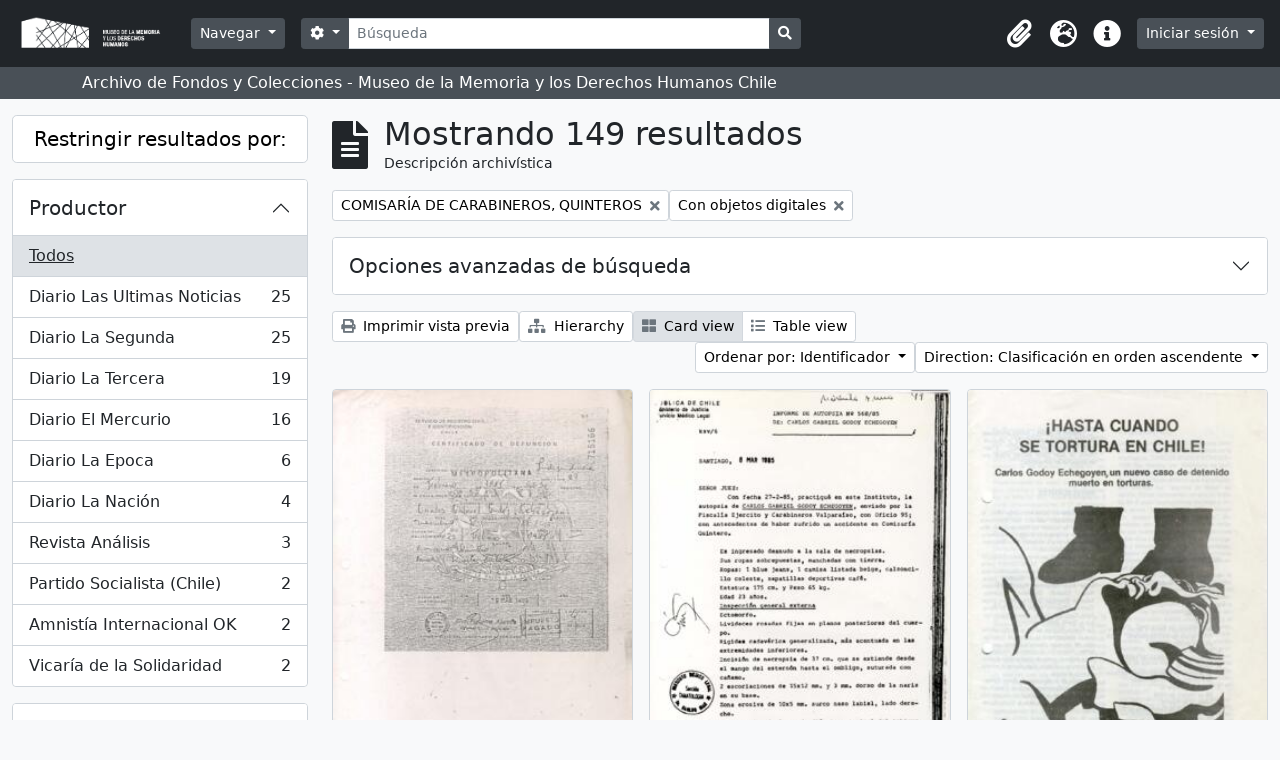

--- FILE ---
content_type: text/html; charset=utf-8
request_url: https://archivommdh.cl/index.php/informationobject/browse?places=97448&view=card&onlyMedia=1&topLod=0&sort=identifier&sortDir=asc
body_size: 21723
content:
<!DOCTYPE html>
<html lang="es" dir="ltr">
  <head>
    <meta charset="utf-8">
    <meta name="viewport" content="width=device-width, initial-scale=1">
    <title>AtoM</title>
        <link rel="shortcut icon" href="/favicon.ico">
    <script defer src="/dist/js/vendor.bundle.1697f26639ee588df9ee.js"></script><script defer src="/dist/js/arDominionB5Plugin.bundle.0fe99bfbb60b5bf8e8c2.js"></script><link href="/dist/css/arDominionB5Plugin.bundle.ce989ca7e5901f35d377.css" rel="stylesheet">
      </head>
  <body class="d-flex flex-column min-vh-100 informationobject browse">
        <div class="visually-hidden-focusable p-3 border-bottom">
  <a class="btn btn-sm btn-secondary" href="#main-column">
    Skip to main content  </a>
</div>
    



<header id="top-bar" class="navbar navbar-expand-lg navbar-dark bg-dark" role="navigation" aria-label="Main navigation">
  <div class="container-fluid">
          <a class="navbar-brand d-flex flex-wrap flex-lg-nowrap align-items-center py-0 me-0" href="/index.php/" title="Inicio" rel="home">
                  <img alt="AtoM logo" class="d-inline-block my-2 me-3" height="35" src="/plugins/arDominionB5Plugin/images/logo.png" />                      </a>
        <button class="navbar-toggler atom-btn-secondary my-2 me-1" type="button" data-bs-toggle="collapse" data-bs-target="#navbar-content" aria-controls="navbar-content" aria-expanded="false">
      <span class="navbar-toggler-icon"></span>
      <span class="visually-hidden">Toggle navigation</span>
    </button>
    <div class="collapse navbar-collapse flex-wrap justify-content-end me-1" id="navbar-content">
      <div class="d-flex flex-wrap flex-lg-nowrap flex-grow-1">
        <div class="dropdown my-2 me-3">
  <button class="btn btn-sm atom-btn-secondary dropdown-toggle" type="button" id="browse-menu" data-bs-toggle="dropdown" aria-expanded="false">
    Navegar  </button>
  <ul class="dropdown-menu mt-2" aria-labelledby="browse-menu">
    <li>
      <h6 class="dropdown-header">
        Navegar      </h6>
    </li>
                  <li id="node_browseInformationObjects">
          <a class="dropdown-item" href="https://archivommdh.cl/index.php/informationobject/browse?sortDir=desc&amp;sort=identifier" title="Descripción archivística">Descripción archivística</a>        </li>
                        <li id="node_browseDigitalObjects">
          <a class="dropdown-item" href="/index.php/informationobject/browse?view=card&amp;onlyMedia=1&amp;topLod=0" title="Objetos digitales">Objetos digitales</a>        </li>
                        <li id="node_browseRepositories">
          <a class="dropdown-item" href="/index.php/repository/browse" title="Instituciones archivísticas">Instituciones archivísticas</a>        </li>
                        <li id="node_browsePlaces">
          <a class="dropdown-item" href="https://archivommdh.cl/index.php/places" title="Lugares">Lugares</a>        </li>
                        <li id="node_browseSubjects">
          <a class="dropdown-item" href="https://archivommdh.cl/index.php/subjects" title="Materias">Materias</a>        </li>
                        <li id="node_BrowseHitos">
          <a class="dropdown-item" href="https://archivommdh.cl/index.php/hitos" title="Hitos">Hitos</a>        </li>
                        <li id="node_BrowseValech">
          <a class="dropdown-item" href="https://archivommdh.cl/index.php/genre?subqueryField=allLabels&amp;subquery=Victima+Valech" title="Víctimas Valech">Víctimas Valech</a>        </li>
                        <li id="node_BrowseRettig">
          <a class="dropdown-item" href="https://archivommdh.cl/index.php/genre?subqueryField=allLabels&amp;subquery=Victima+Rettig" title="Víctimas Rettig">Víctimas Rettig</a>        </li>
                        <li id="node_browseActors">
          <a class="dropdown-item" href="/index.php/actor/browse" title="Registro de autoridad">Registro de autoridad</a>        </li>
            </ul>
</div>
        <form
  id="search-box"
  class="d-flex flex-grow-1 my-2"
  role="search"
  action="/index.php/informationobject/browse">
  <h2 class="visually-hidden">Búsqueda</h2>
  <input type="hidden" name="topLod" value="0">
  <input type="hidden" name="sort" value="relevance">
  <div class="input-group flex-nowrap">
    <button
      id="search-box-options"
      class="btn btn-sm atom-btn-secondary dropdown-toggle"
      type="button"
      data-bs-toggle="dropdown"
      data-bs-auto-close="outside"
      aria-expanded="false">
      <i class="fas fa-cog" aria-hidden="true"></i>
      <span class="visually-hidden">Search options</span>
    </button>
    <div class="dropdown-menu mt-2" aria-labelledby="search-box-options">
              <div class="px-3 py-2">
          <div class="form-check">
            <input
              class="form-check-input"
              type="radio"
              name="repos"
              id="search-realm-global"
              checked              value>
            <label class="form-check-label" for="search-realm-global">
              Búsqueda global            </label>
          </div>
                            </div>
        <div class="dropdown-divider"></div>
            <a class="dropdown-item" href="/index.php/informationobject/browse?showAdvanced=1&topLod=0">
        Búsqueda avanzada      </a>
    </div>
    <input
      id="search-box-input"
      class="form-control form-control-sm dropdown-toggle"
      type="search"
      name="query"
      autocomplete="off"
      value=""
      placeholder="Búsqueda"
      data-url="/index.php/search/autocomplete"
      data-bs-toggle="dropdown"
      aria-label="Búsqueda"
      aria-expanded="false">
    <ul id="search-box-results" class="dropdown-menu mt-2" aria-labelledby="search-box-input"></ul>
    <button class="btn btn-sm atom-btn-secondary" type="submit">
      <i class="fas fa-search" aria-hidden="true"></i>
      <span class="visually-hidden">Search in browse page</span>
    </button>
  </div>
</form>
      </div>
      <div class="d-flex flex-nowrap flex-column flex-lg-row align-items-strech align-items-lg-center">
        <ul class="navbar-nav mx-lg-2">
                    <li class="nav-item dropdown d-flex flex-column">
  <a
    class="nav-link dropdown-toggle d-flex align-items-center p-0"
    href="#"
    id="clipboard-menu"
    role="button"
    data-bs-toggle="dropdown"
    aria-expanded="false"
    data-total-count-label="records added"
    data-alert-close="Cerrar"
    data-load-alert-message="There was an error loading the clipboard content."
    data-export-alert-message="The clipboard is empty for this entity type."
    data-export-check-url="/index.php/clipboard/exportCheck"
    data-delete-alert-message="Note: clipboard items unclipped in this page will be removed from the clipboard when the page is refreshed. You can re-select them now, or reload the page to remove them completely. Using the sort or print preview buttons will also cause a page reload - so anything currently deselected will be lost!">
    <i
      class="fas fa-2x fa-fw fa-paperclip px-0 px-lg-2 py-2"
      data-bs-toggle="tooltip"
      data-bs-placement="bottom"
      data-bs-custom-class="d-none d-lg-block"
      title="Portapapeles"
      aria-hidden="true">
    </i>
    <span class="d-lg-none mx-1" aria-hidden="true">
      Portapapeles    </span>
    <span class="visually-hidden">
      Portapapeles    </span>
  </a>
  <ul class="dropdown-menu dropdown-menu-end mb-2" aria-labelledby="clipboard-menu">
    <li>
      <h6 class="dropdown-header">
        Portapapeles      </h6>
    </li>
    <li class="text-muted text-nowrap px-3 pb-2">
      <span
        id="counts-block"
        data-information-object-label="Descripción archivística"
        data-actor-object-label="Registro de autoridad"
        data-repository-object-label="Institución archivística">
      </span>
    </li>
                  <li id="node_clearClipboard">
          <a class="dropdown-item" href="/index.php/" title="Borrar selección">Borrar selección</a>        </li>
                        <li id="node_goToClipboard">
          <a class="dropdown-item" href="/index.php/clipboard/view" title="Ir al portapapeles">Ir al portapapeles</a>        </li>
                        <li id="node_loadClipboard">
          <a class="dropdown-item" href="/index.php/clipboard/load" title="Load clipboard">Load clipboard</a>        </li>
                        <li id="node_saveClipboard">
          <a class="dropdown-item" href="/index.php/clipboard/save" title="Save clipboard">Save clipboard</a>        </li>
            </ul>
</li>
                      <li class="nav-item dropdown d-flex flex-column">
  <a
    class="nav-link dropdown-toggle d-flex align-items-center p-0"
    href="#"
    id="language-menu"
    role="button"
    data-bs-toggle="dropdown"
    aria-expanded="false">
    <i
      class="fas fa-2x fa-fw fa-globe-europe px-0 px-lg-2 py-2"
      data-bs-toggle="tooltip"
      data-bs-placement="bottom"
      data-bs-custom-class="d-none d-lg-block"
      title="Idioma"
      aria-hidden="true">
    </i>
    <span class="d-lg-none mx-1" aria-hidden="true">
      Idioma    </span>
    <span class="visually-hidden">
      Idioma    </span>  
  </a>
  <ul class="dropdown-menu dropdown-menu-end mb-2" aria-labelledby="language-menu">
    <li>
      <h6 class="dropdown-header">
        Idioma      </h6>
    </li>
          <li>
        <a class="dropdown-item" href="/index.php/informationobject/browse?sf_culture=en&amp;places=97448&amp;view=card&amp;onlyMedia=1&amp;topLod=0&amp;sort=identifier&amp;sortDir=asc" title="English">English</a>      </li>
          <li>
        <a class="dropdown-item" href="/index.php/informationobject/browse?sf_culture=es&amp;places=97448&amp;view=card&amp;onlyMedia=1&amp;topLod=0&amp;sort=identifier&amp;sortDir=asc" title="Español">Español</a>      </li>
      </ul>
</li>
                    <li class="nav-item dropdown d-flex flex-column">
  <a
    class="nav-link dropdown-toggle d-flex align-items-center p-0"
    href="#"
    id="quick-links-menu"
    role="button"
    data-bs-toggle="dropdown"
    aria-expanded="false">
    <i
      class="fas fa-2x fa-fw fa-info-circle px-0 px-lg-2 py-2"
      data-bs-toggle="tooltip"
      data-bs-placement="bottom"
      data-bs-custom-class="d-none d-lg-block"
      title="Enlaces rápidos"
      aria-hidden="true">
    </i>
    <span class="d-lg-none mx-1" aria-hidden="true">
      Enlaces rápidos    </span> 
    <span class="visually-hidden">
      Enlaces rápidos    </span>
  </a>
  <ul class="dropdown-menu dropdown-menu-end mb-2" aria-labelledby="quick-links-menu">
    <li>
      <h6 class="dropdown-header">
        Enlaces rápidos      </h6>
    </li>
                  <li id="node_home">
          <a class="dropdown-item" href="/index.php/" title="Inicio">Inicio</a>        </li>
                        <li id="node_about">
          <a class="dropdown-item" href="/index.php/about" title="Acerca">Acerca</a>        </li>
                        <li id="node_help">
          <a class="dropdown-item" href="http://docs.accesstomemory.org/" title="Ayuda">Ayuda</a>        </li>
                                          </ul>
</li>
        </ul>
              <div class="dropdown my-2">
    <button class="btn btn-sm atom-btn-secondary dropdown-toggle" type="button" id="user-menu" data-bs-toggle="dropdown" data-bs-auto-close="outside" aria-expanded="false">
      Iniciar sesión    </button>
    <div class="dropdown-menu dropdown-menu-lg-end mt-2" aria-labelledby="user-menu">
      <div>
        <h6 class="dropdown-header">
          ¿Estás registrado?        </h6>
      </div>
      <form class="mx-3 my-2" action="/index.php/user/login" method="post">        <input type="hidden" name="_csrf_token" value="e424f97eb53c6e55a3f887f8731e05b0" id="csrf_token" /><input type="hidden" name="next" value="https://archivommdh.cl/index.php/informationobject/browse?places=97448&amp;view=card&amp;onlyMedia=1&amp;topLod=0&amp;sort=identifier&amp;sortDir=asc" id="next" />        <div class="mb-3"><label class="form-label" for="email">Correo electrónico<span aria-hidden="true" class="text-primary ms-1"><strong>*</strong></span><span class="visually-hidden">This field is required.</span></label><input type="text" name="email" class="form-control-sm form-control" id="email" /></div>        <div class="mb-3"><label class="form-label" for="password">Contraseña<span aria-hidden="true" class="text-primary ms-1"><strong>*</strong></span><span class="visually-hidden">This field is required.</span></label><input type="password" name="password" class="form-control-sm form-control" autocomplete="off" id="password" /></div>        <button class="btn btn-sm atom-btn-secondary" type="submit">
          Iniciar sesión        </button>
      </form>
    </div>
  </div>
      </div>
    </div>
  </div>
</header>

  <div class="bg-secondary text-white">
    <div class="container-xl py-1">
      Archivo de Fondos y Colecciones - Museo de la Memoria y los Derechos Humanos Chile    </div>
  </div>
    
<div id="wrapper" class="container-xxl pt-3 flex-grow-1">
            <div class="row">
    <div id="sidebar" class="col-md-3">
      
    <h2 class="d-grid">
      <button
        class="btn btn-lg atom-btn-white collapsed text-wrap"
        type="button"
        data-bs-toggle="collapse"
        data-bs-target="#collapse-aggregations"
        aria-expanded="false"
        aria-controls="collapse-aggregations">
        Restringir resultados por:      </button>
    </h2>

    <div class="collapse" id="collapse-aggregations">

      
        
        
                      
      

<div class="accordion mb-3">
  <div class="accordion-item aggregation">
    <h2 class="accordion-header" id="heading-creators">
      <button
        class="accordion-button collapsed"
        type="button"
        data-bs-toggle="collapse"
        data-bs-target="#collapse-creators"
        aria-expanded="false"
        aria-controls="collapse-creators">
        Productor      </button>
    </h2>
    <div
      id="collapse-creators"
      class="accordion-collapse collapse list-group list-group-flush"
      aria-labelledby="heading-creators">
      
              <a class="list-group-item list-group-item-action d-flex justify-content-between align-items-center active text-decoration-underline" href="/index.php/informationobject/browse?places=97448&amp;view=card&amp;onlyMedia=1&amp;topLod=0&amp;sort=identifier&amp;sortDir=asc" title="Todos">Todos</a>          
              
        <a class="list-group-item list-group-item-action d-flex justify-content-between align-items-center text-break" href="/index.php/informationobject/browse?creators=106481&amp;places=97448&amp;view=card&amp;onlyMedia=1&amp;topLod=0&amp;sort=identifier&amp;sortDir=asc" title="Diario Las Ultimas Noticias, 25 resultados25">Diario Las Ultimas Noticias<span class="visually-hidden">, 25 resultados</span><span aria-hidden="true" class="ms-3 text-nowrap">25</span></a>              
        <a class="list-group-item list-group-item-action d-flex justify-content-between align-items-center text-break" href="/index.php/informationobject/browse?creators=164152&amp;places=97448&amp;view=card&amp;onlyMedia=1&amp;topLod=0&amp;sort=identifier&amp;sortDir=asc" title="Diario La Segunda, 25 resultados25">Diario La Segunda<span class="visually-hidden">, 25 resultados</span><span aria-hidden="true" class="ms-3 text-nowrap">25</span></a>              
        <a class="list-group-item list-group-item-action d-flex justify-content-between align-items-center text-break" href="/index.php/informationobject/browse?creators=106480&amp;places=97448&amp;view=card&amp;onlyMedia=1&amp;topLod=0&amp;sort=identifier&amp;sortDir=asc" title="Diario La Tercera, 19 resultados19">Diario La Tercera<span class="visually-hidden">, 19 resultados</span><span aria-hidden="true" class="ms-3 text-nowrap">19</span></a>              
        <a class="list-group-item list-group-item-action d-flex justify-content-between align-items-center text-break" href="/index.php/informationobject/browse?creators=106479&amp;places=97448&amp;view=card&amp;onlyMedia=1&amp;topLod=0&amp;sort=identifier&amp;sortDir=asc" title="Diario El Mercurio, 16 resultados16">Diario El Mercurio<span class="visually-hidden">, 16 resultados</span><span aria-hidden="true" class="ms-3 text-nowrap">16</span></a>              
        <a class="list-group-item list-group-item-action d-flex justify-content-between align-items-center text-break" href="/index.php/informationobject/browse?creators=177619&amp;places=97448&amp;view=card&amp;onlyMedia=1&amp;topLod=0&amp;sort=identifier&amp;sortDir=asc" title="Diario La Epoca, 6 resultados6">Diario La Epoca<span class="visually-hidden">, 6 resultados</span><span aria-hidden="true" class="ms-3 text-nowrap">6</span></a>              
        <a class="list-group-item list-group-item-action d-flex justify-content-between align-items-center text-break" href="/index.php/informationobject/browse?creators=177860&amp;places=97448&amp;view=card&amp;onlyMedia=1&amp;topLod=0&amp;sort=identifier&amp;sortDir=asc" title="Diario La Nación, 4 resultados4">Diario La Nación<span class="visually-hidden">, 4 resultados</span><span aria-hidden="true" class="ms-3 text-nowrap">4</span></a>              
        <a class="list-group-item list-group-item-action d-flex justify-content-between align-items-center text-break" href="/index.php/informationobject/browse?creators=176446&amp;places=97448&amp;view=card&amp;onlyMedia=1&amp;topLod=0&amp;sort=identifier&amp;sortDir=asc" title="Revista Análisis , 3 resultados3">Revista Análisis <span class="visually-hidden">, 3 resultados</span><span aria-hidden="true" class="ms-3 text-nowrap">3</span></a>              
        <a class="list-group-item list-group-item-action d-flex justify-content-between align-items-center text-break" href="/index.php/informationobject/browse?creators=87697&amp;places=97448&amp;view=card&amp;onlyMedia=1&amp;topLod=0&amp;sort=identifier&amp;sortDir=asc" title="Partido Socialista (Chile), 2 resultados2">Partido Socialista (Chile)<span class="visually-hidden">, 2 resultados</span><span aria-hidden="true" class="ms-3 text-nowrap">2</span></a>              
        <a class="list-group-item list-group-item-action d-flex justify-content-between align-items-center text-break" href="/index.php/informationobject/browse?creators=93204&amp;places=97448&amp;view=card&amp;onlyMedia=1&amp;topLod=0&amp;sort=identifier&amp;sortDir=asc" title="Amnistía Internacional OK, 2 resultados2">Amnistía Internacional OK<span class="visually-hidden">, 2 resultados</span><span aria-hidden="true" class="ms-3 text-nowrap">2</span></a>              
        <a class="list-group-item list-group-item-action d-flex justify-content-between align-items-center text-break" href="/index.php/informationobject/browse?creators=114789&amp;places=97448&amp;view=card&amp;onlyMedia=1&amp;topLod=0&amp;sort=identifier&amp;sortDir=asc" title="Vicaría de la Solidaridad, 2 resultados2">Vicaría de la Solidaridad<span class="visually-hidden">, 2 resultados</span><span aria-hidden="true" class="ms-3 text-nowrap">2</span></a>          </div>
  </div>
</div>

      

<div class="accordion mb-3">
  <div class="accordion-item aggregation">
    <h2 class="accordion-header" id="heading-names">
      <button
        class="accordion-button collapsed"
        type="button"
        data-bs-toggle="collapse"
        data-bs-target="#collapse-names"
        aria-expanded="false"
        aria-controls="collapse-names">
        Nombre      </button>
    </h2>
    <div
      id="collapse-names"
      class="accordion-collapse collapse list-group list-group-flush"
      aria-labelledby="heading-names">
      
              <a class="list-group-item list-group-item-action d-flex justify-content-between align-items-center active text-decoration-underline" href="/index.php/informationobject/browse?places=97448&amp;view=card&amp;onlyMedia=1&amp;topLod=0&amp;sort=identifier&amp;sortDir=asc" title="Todos">Todos</a>          
              
        <a class="list-group-item list-group-item-action d-flex justify-content-between align-items-center text-break" href="/index.php/informationobject/browse?names=176447&amp;places=97448&amp;view=card&amp;onlyMedia=1&amp;topLod=0&amp;sort=identifier&amp;sortDir=asc" title="Revista Análisis, 3 resultados3">Revista Análisis<span class="visually-hidden">, 3 resultados</span><span aria-hidden="true" class="ms-3 text-nowrap">3</span></a>              
        <a class="list-group-item list-group-item-action d-flex justify-content-between align-items-center text-break" href="/index.php/informationobject/browse?names=114827&amp;places=97448&amp;view=card&amp;onlyMedia=1&amp;topLod=0&amp;sort=identifier&amp;sortDir=asc" title="Arzobispado de Santiago.  Vicaría de la Solidaridad OK, 1 resultados1">Arzobispado de Santiago.  Vicaría de la Solidaridad OK<span class="visually-hidden">, 1 resultados</span><span aria-hidden="true" class="ms-3 text-nowrap">1</span></a>          </div>
  </div>
</div>

      

<div class="accordion mb-3">
  <div class="accordion-item aggregation">
    <h2 class="accordion-header" id="heading-places">
      <button
        class="accordion-button"
        type="button"
        data-bs-toggle="collapse"
        data-bs-target="#collapse-places"
        aria-expanded="true"
        aria-controls="collapse-places">
        Lugar (recinto)      </button>
    </h2>
    <div
      id="collapse-places"
      class="accordion-collapse collapse show list-group list-group-flush"
      aria-labelledby="heading-places">
      
              <a class="list-group-item list-group-item-action d-flex justify-content-between align-items-center" href="/index.php/informationobject/browse?view=card&amp;onlyMedia=1&amp;topLod=0&amp;sort=identifier&amp;sortDir=asc" title="Todos">Todos</a>          
              
        <a class="list-group-item list-group-item-action d-flex justify-content-between align-items-center text-break active text-decoration-underline" href="/index.php/informationobject/browse?places=97448&amp;view=card&amp;onlyMedia=1&amp;topLod=0&amp;sort=identifier&amp;sortDir=asc" title="COMISARÍA DE CARABINEROS, QUINTEROS, 149 resultados149">COMISARÍA DE CARABINEROS, QUINTEROS<span class="visually-hidden">, 149 resultados</span><span aria-hidden="true" class="ms-3 text-nowrap">149</span></a>          </div>
  </div>
</div>

      

<div class="accordion mb-3">
  <div class="accordion-item aggregation">
    <h2 class="accordion-header" id="heading-subjects">
      <button
        class="accordion-button collapsed"
        type="button"
        data-bs-toggle="collapse"
        data-bs-target="#collapse-subjects"
        aria-expanded="false"
        aria-controls="collapse-subjects">
        Materia      </button>
    </h2>
    <div
      id="collapse-subjects"
      class="accordion-collapse collapse list-group list-group-flush"
      aria-labelledby="heading-subjects">
      
              <a class="list-group-item list-group-item-action d-flex justify-content-between align-items-center active text-decoration-underline" href="/index.php/informationobject/browse?places=97448&amp;view=card&amp;onlyMedia=1&amp;topLod=0&amp;sort=identifier&amp;sortDir=asc" title="Todos">Todos</a>          
              
        <a class="list-group-item list-group-item-action d-flex justify-content-between align-items-center text-break" href="/index.php/informationobject/browse?subjects=99397&amp;places=97448&amp;view=card&amp;onlyMedia=1&amp;topLod=0&amp;sort=identifier&amp;sortDir=asc" title="VIOLACIÓN DE LOS DERECHOS HUMANOS, 143 resultados143">VIOLACIÓN DE LOS DERECHOS HUMANOS<span class="visually-hidden">, 143 resultados</span><span aria-hidden="true" class="ms-3 text-nowrap">143</span></a>              
        <a class="list-group-item list-group-item-action d-flex justify-content-between align-items-center text-break" href="/index.php/informationobject/browse?subjects=98434&amp;places=97448&amp;view=card&amp;onlyMedia=1&amp;topLod=0&amp;sort=identifier&amp;sortDir=asc" title="ASESINATO, 134 resultados134">ASESINATO<span class="visually-hidden">, 134 resultados</span><span aria-hidden="true" class="ms-3 text-nowrap">134</span></a>              
        <a class="list-group-item list-group-item-action d-flex justify-content-between align-items-center text-break" href="/index.php/informationobject/browse?subjects=99356&amp;places=97448&amp;view=card&amp;onlyMedia=1&amp;topLod=0&amp;sort=identifier&amp;sortDir=asc" title="TORTURA FÍSICA, 108 resultados108">TORTURA FÍSICA<span class="visually-hidden">, 108 resultados</span><span aria-hidden="true" class="ms-3 text-nowrap">108</span></a>              
        <a class="list-group-item list-group-item-action d-flex justify-content-between align-items-center text-break" href="/index.php/informationobject/browse?subjects=98835&amp;places=97448&amp;view=card&amp;onlyMedia=1&amp;topLod=0&amp;sort=identifier&amp;sortDir=asc" title="FISCAL MILITAR, 41 resultados41">FISCAL MILITAR<span class="visually-hidden">, 41 resultados</span><span aria-hidden="true" class="ms-3 text-nowrap">41</span></a>              
        <a class="list-group-item list-group-item-action d-flex justify-content-between align-items-center text-break" href="/index.php/informationobject/browse?subjects=99209&amp;places=97448&amp;view=card&amp;onlyMedia=1&amp;topLod=0&amp;sort=identifier&amp;sortDir=asc" title="PROCESADO, 41 resultados41">PROCESADO<span class="visually-hidden">, 41 resultados</span><span aria-hidden="true" class="ms-3 text-nowrap">41</span></a>              
        <a class="list-group-item list-group-item-action d-flex justify-content-between align-items-center text-break" href="/index.php/informationobject/browse?subjects=98993&amp;places=97448&amp;view=card&amp;onlyMedia=1&amp;topLod=0&amp;sort=identifier&amp;sortDir=asc" title="MANIPULACIÓN DE LA INFORMACIÓN, 23 resultados23">MANIPULACIÓN DE LA INFORMACIÓN<span class="visually-hidden">, 23 resultados</span><span aria-hidden="true" class="ms-3 text-nowrap">23</span></a>              
        <a class="list-group-item list-group-item-action d-flex justify-content-between align-items-center text-break" href="/index.php/informationobject/browse?subjects=98967&amp;places=97448&amp;view=card&amp;onlyMedia=1&amp;topLod=0&amp;sort=identifier&amp;sortDir=asc" title="LIBERTAD BAJO FIANZA, 16 resultados16">LIBERTAD BAJO FIANZA<span class="visually-hidden">, 16 resultados</span><span aria-hidden="true" class="ms-3 text-nowrap">16</span></a>              
        <a class="list-group-item list-group-item-action d-flex justify-content-between align-items-center text-break" href="/index.php/informationobject/browse?subjects=98448&amp;places=97448&amp;view=card&amp;onlyMedia=1&amp;topLod=0&amp;sort=identifier&amp;sortDir=asc" title="AUTOPSIA, 15 resultados15">AUTOPSIA<span class="visually-hidden">, 15 resultados</span><span aria-hidden="true" class="ms-3 text-nowrap">15</span></a>              
        <a class="list-group-item list-group-item-action d-flex justify-content-between align-items-center text-break" href="/index.php/informationobject/browse?subjects=99354&amp;places=97448&amp;view=card&amp;onlyMedia=1&amp;topLod=0&amp;sort=identifier&amp;sortDir=asc" title="TORTURA, 14 resultados14">TORTURA<span class="visually-hidden">, 14 resultados</span><span aria-hidden="true" class="ms-3 text-nowrap">14</span></a>              
        <a class="list-group-item list-group-item-action d-flex justify-content-between align-items-center text-break" href="/index.php/informationobject/browse?subjects=98337&amp;places=97448&amp;view=card&amp;onlyMedia=1&amp;topLod=0&amp;sort=identifier&amp;sortDir=asc" title="ABUSO DE PODER, 10 resultados10">ABUSO DE PODER<span class="visually-hidden">, 10 resultados</span><span aria-hidden="true" class="ms-3 text-nowrap">10</span></a>          </div>
  </div>
</div>

      

<div class="accordion mb-3">
  <div class="accordion-item aggregation">
    <h2 class="accordion-header" id="heading-genres">
      <button
        class="accordion-button collapsed"
        type="button"
        data-bs-toggle="collapse"
        data-bs-target="#collapse-genres"
        aria-expanded="false"
        aria-controls="collapse-genres">
        Tipo (género)      </button>
    </h2>
    <div
      id="collapse-genres"
      class="accordion-collapse collapse list-group list-group-flush"
      aria-labelledby="heading-genres">
      
              <a class="list-group-item list-group-item-action d-flex justify-content-between align-items-center active text-decoration-underline" href="/index.php/informationobject/browse?places=97448&amp;view=card&amp;onlyMedia=1&amp;topLod=0&amp;sort=identifier&amp;sortDir=asc" title="Todos">Todos</a>          
              
        <a class="list-group-item list-group-item-action d-flex justify-content-between align-items-center text-break" href="/index.php/informationobject/browse?genres=43692&amp;places=97448&amp;view=card&amp;onlyMedia=1&amp;topLod=0&amp;sort=identifier&amp;sortDir=asc" title="Víctima Rettig, 149 resultados149">Víctima Rettig<span class="visually-hidden">, 149 resultados</span><span aria-hidden="true" class="ms-3 text-nowrap">149</span></a>              
        <a class="list-group-item list-group-item-action d-flex justify-content-between align-items-center text-break" href="/index.php/informationobject/browse?genres=44816&amp;places=97448&amp;view=card&amp;onlyMedia=1&amp;topLod=0&amp;sort=identifier&amp;sortDir=asc" title="Godoy Echegoyen Carlos Gabriel, 149 resultados149">Godoy Echegoyen Carlos Gabriel<span class="visually-hidden">, 149 resultados</span><span aria-hidden="true" class="ms-3 text-nowrap">149</span></a>              
        <a class="list-group-item list-group-item-action d-flex justify-content-between align-items-center text-break" href="/index.php/informationobject/browse?genres=41943&amp;places=97448&amp;view=card&amp;onlyMedia=1&amp;topLod=0&amp;sort=identifier&amp;sortDir=asc" title="Hitos, 144 resultados144">Hitos<span class="visually-hidden">, 144 resultados</span><span aria-hidden="true" class="ms-3 text-nowrap">144</span></a>              
        <a class="list-group-item list-group-item-action d-flex justify-content-between align-items-center text-break" href="/index.php/informationobject/browse?genres=42546&amp;places=97448&amp;view=card&amp;onlyMedia=1&amp;topLod=0&amp;sort=identifier&amp;sortDir=asc" title="Muere el joven socialista Carlos Godoy Echegoyen en la Comisaría de Carabineros de Quinteros producto de las torturas a las que fue sometido., 144 resultados144">Muere el joven socialista Carlos Godoy Echegoyen en la Comisaría de Carabineros de Quinteros producto de las torturas a las que fue sometido.<span class="visually-hidden">, 144 resultados</span><span aria-hidden="true" class="ms-3 text-nowrap">144</span></a>              
        <a class="list-group-item list-group-item-action d-flex justify-content-between align-items-center text-break" href="/index.php/informationobject/browse?genres=46913&amp;places=97448&amp;view=card&amp;onlyMedia=1&amp;topLod=0&amp;sort=identifier&amp;sortDir=asc" title="Víctima Valech (E - H), 16 resultados16">Víctima Valech (E - H)<span class="visually-hidden">, 16 resultados</span><span aria-hidden="true" class="ms-3 text-nowrap">16</span></a>              
        <a class="list-group-item list-group-item-action d-flex justify-content-between align-items-center text-break" href="/index.php/informationobject/browse?genres=46912&amp;places=97448&amp;view=card&amp;onlyMedia=1&amp;topLod=0&amp;sort=identifier&amp;sortDir=asc" title="Víctima Valech (C - D), 13 resultados13">Víctima Valech (C - D)<span class="visually-hidden">, 13 resultados</span><span aria-hidden="true" class="ms-3 text-nowrap">13</span></a>              
        <a class="list-group-item list-group-item-action d-flex justify-content-between align-items-center text-break" href="/index.php/informationobject/browse?genres=46916&amp;places=97448&amp;view=card&amp;onlyMedia=1&amp;topLod=0&amp;sort=identifier&amp;sortDir=asc" title="Víctima Valech (O - Q), 13 resultados13">Víctima Valech (O - Q)<span class="visually-hidden">, 13 resultados</span><span aria-hidden="true" class="ms-3 text-nowrap">13</span></a>              
        <a class="list-group-item list-group-item-action d-flex justify-content-between align-items-center text-break" href="/index.php/informationobject/browse?genres=46917&amp;places=97448&amp;view=card&amp;onlyMedia=1&amp;topLod=0&amp;sort=identifier&amp;sortDir=asc" title="Víctima Valech (R - S), 13 resultados13">Víctima Valech (R - S)<span class="visually-hidden">, 13 resultados</span><span aria-hidden="true" class="ms-3 text-nowrap">13</span></a>              
        <a class="list-group-item list-group-item-action d-flex justify-content-between align-items-center text-break" href="/index.php/informationobject/browse?genres=52894&amp;places=97448&amp;view=card&amp;onlyMedia=1&amp;topLod=0&amp;sort=identifier&amp;sortDir=asc" title="Cancino Rojas Roberto, 13 resultados13">Cancino Rojas Roberto<span class="visually-hidden">, 13 resultados</span><span aria-hidden="true" class="ms-3 text-nowrap">13</span></a>              
        <a class="list-group-item list-group-item-action d-flex justify-content-between align-items-center text-break" href="/index.php/informationobject/browse?genres=55663&amp;places=97448&amp;view=card&amp;onlyMedia=1&amp;topLod=0&amp;sort=identifier&amp;sortDir=asc" title="Contreras Puelma Miguel Ángel, 13 resultados13">Contreras Puelma Miguel Ángel<span class="visually-hidden">, 13 resultados</span><span aria-hidden="true" class="ms-3 text-nowrap">13</span></a>          </div>
  </div>
</div>

        
        
    </div>

      </div>
    <div id="main-column" role="main" class="col-md-9">
        
  <div class="multiline-header d-flex align-items-center mb-3">
    <i class="fas fa-3x fa-file-alt me-3" aria-hidden="true"></i>
    <div class="d-flex flex-column">
      <h1 class="mb-0" aria-describedby="heading-label">
                  Mostrando 149 resultados              </h1>
      <span class="small" id="heading-label">
        Descripción archivística      </span>
    </div>
  </div>
        <div class="d-flex flex-wrap gap-2">
    
              <a 
  href="/index.php/informationobject/browse?view=card&onlyMedia=1&topLod=0&sort=identifier&sortDir=asc"
  class="btn btn-sm atom-btn-white align-self-start mw-100 filter-tag d-flex">
  <span class="visually-hidden">
    Remove filter:  </span>
  <span class="text-truncate d-inline-block">
    COMISARÍA DE CARABINEROS, QUINTEROS  </span>
  <i aria-hidden="true" class="fas fa-times ms-2 align-self-center"></i>
</a>
            <a 
  href="/index.php/informationobject/browse?places=97448&view=card&topLod=0&sort=identifier&sortDir=asc"
  class="btn btn-sm atom-btn-white align-self-start mw-100 filter-tag d-flex">
  <span class="visually-hidden">
    Remove filter:  </span>
  <span class="text-truncate d-inline-block">
    Con objetos digitales  </span>
  <i aria-hidden="true" class="fas fa-times ms-2 align-self-center"></i>
</a>
          </div>

      
  <div class="accordion mb-3 adv-search" role="search">
  <div class="accordion-item">
    <h2 class="accordion-header" id="heading-adv-search">
      <button class="accordion-button collapsed" type="button" data-bs-toggle="collapse" data-bs-target="#collapse-adv-search" aria-expanded="false" aria-controls="collapse-adv-search" data-cy="advanced-search-toggle">
        Opciones avanzadas de búsqueda      </button>
    </h2>
    <div id="collapse-adv-search" class="accordion-collapse collapse" aria-labelledby="heading-adv-search">
      <div class="accordion-body">
        <form name="advanced-search-form" method="get" action="/index.php/informationobject/browse">
                      <input type="hidden" name="places" value="97448"/>
                      <input type="hidden" name="view" value="card"/>
                      <input type="hidden" name="sort" value="identifier"/>
          
          <h5>Encontrar resultados con :</h5>

          <div class="criteria mb-4">

            
              
            
            
            <div class="criterion row align-items-center">

              <div class="col-xl-auto mb-3 adv-search-boolean">
                <select class="form-select" name="so0">
                  <option value="and">y</option>
                  <option value="or">o</option>
                  <option value="not">no</option>
                </select>
              </div>

              <div class="col-xl-auto flex-grow-1 mb-3">
                <input class="form-control" type="text" aria-label="Búsqueda" placeholder="Búsqueda" name="sq0">
              </div>

              <div class="col-xl-auto mb-3 text-center">
                <span class="form-text">en</span>
              </div>

              <div class="col-xl-auto mb-3">
                <select class="form-select" name="sf0">
                                      <option value="">
                      Cualquier campo                    </option>
                                      <option value="title">
                      Título                    </option>
                                      <option value="archivalHistory">
                      Historia archivística                    </option>
                                      <option value="scopeAndContent">
                      Alcance y contenido                    </option>
                                      <option value="extentAndMedium">
                      Volumen y soporte                    </option>
                                      <option value="subject">
                      Puntos de acceso por materia                    </option>
                                      <option value="name">
                      Puntos de acceso por autoridad                    </option>
                                      <option value="place">
                      Puntos de acceso por lugar                    </option>
                                      <option value="genre">
                      Tipo de puntos de acceso                    </option>
                                      <option value="identifier">
                      Identificador                    </option>
                                      <option value="referenceCode">
                      Código de referencia                    </option>
                                      <option value="digitalObjectTranscript">
                      Digital object text                    </option>
                                      <option value="creator">
                      Creador                    </option>
                                      <option value="findingAidTranscript">
                      Texto de catálogo                    </option>
                                      <option value="allExceptFindingAidTranscript">
                      Cualquier campo excepto el texto de catálogo                    </option>
                                  </select>
              </div>

              <div class="col-xl-auto mb-3">
                <a href="#" class="d-none d-xl-block delete-criterion" aria-label="Delete criterion">
                  <i aria-hidden="true" class="fas fa-times text-muted"></i>
                </a>
                <a href="#" class="d-xl-none delete-criterion btn btn-outline-danger w-100 mb-3">
                  Delete criterion                </a>
              </div>

            </div>

            <div class="add-new-criteria mb-3">
              <a id="add-criterion-dropdown-menu" class="btn atom-btn-white dropdown-toggle" href="#" role="button" data-bs-toggle="dropdown" aria-expanded="false">Añadir nuevo criterio</a>
              <ul class="dropdown-menu mt-2" aria-labelledby="add-criterion-dropdown-menu">
                <li><a class="dropdown-item" href="#" id="add-criterion-and">Y</a></li>
                <li><a class="dropdown-item" href="#" id="add-criterion-or">O</a></li>
                <li><a class="dropdown-item" href="#" id="add-criterion-not">No</a></li>
              </ul>
            </div>

          </div>

          <h5>Limitar resultados por :</h5>

          <div class="criteria mb-4">

                          <div class="mb-3"><label class="form-label" for="repos">Institución archivística</label><select name="repos" class="form-select" id="repos">
<option value="" selected="selected"></option>
<option value="495191"></option>
<option value="87620">Fundación Museo de la Memoria y los Derechos Humanos.</option>
<option value="500720">Museo de la Memoria y los Derechos Humanos</option>
<option value="496935">Museo de la Memoria y los Derechos Humanos</option>
<option value="497124">Museo de la Memoria y los Derechos Humanos</option>
<option value="499236">Museo de la Memoria y los Derechos Humanos</option>
<option value="500180">Museo de la Memoria y los Derechos Humanos</option>
<option value="500186">Museo de la Memoria y los Derechos Humanos</option>
<option value="500226">Museo de la Memoria y los Derechos Humanos</option>
<option value="500231">Museo de la Memoria y los Derechos Humanos</option>
<option value="500244">Museo de la Memoria y los Derechos Humanos</option>
<option value="500249">Museo de la Memoria y los Derechos Humanos</option>
<option value="500259">Museo de la Memoria y los Derechos Humanos</option>
<option value="500712">Museo de la Memoria y los Derechos Humanos</option>
<option value="500718">Museo de la Memoria y los Derechos Humanos</option>
<option value="499138">Museo de la Memoria y los Derechos Humanos</option>
<option value="503349">Museo de la Memoria y los Derechos Humanos</option>
<option value="503484">Museo de la Memoria y los Derechos Humanos</option>
<option value="504413">Museo de la Memoria y los Derechos Humanos</option>
<option value="504449">Museo de la Memoria y los Derechos Humanos</option>
<option value="504450">Museo de la Memoria y los Derechos Humanos</option>
<option value="504451">Museo de la Memoria y los Derechos Humanos</option>
<option value="504452">Museo de la Memoria y los Derechos Humanos</option>
<option value="504521">Museo de la Memoria y los Derechos Humanos</option>
<option value="504894">Museo de la Memoria y los Derechos Humanos</option>
<option value="505034">Museo de la Memoria y los Derechos Humanos</option>
<option value="505909">Museo de la Memoria y los Derechos Humanos</option>
<option value="509631">Museo de la Memoria y los Derechos Humanos</option>
<option value="510825">Museo de la Memoria y los Derechos Humanos</option>
<option value="495480">Museo de la Memoria y los Derechos Humanos</option>
<option value="491151">Museo de la Memoria y los Derechos Humanos</option>
<option value="491156">Museo de la Memoria y los Derechos Humanos</option>
<option value="491165">Museo de la Memoria y los Derechos Humanos</option>
<option value="491236">Museo de la Memoria y los Derechos Humanos</option>
<option value="491447">Museo de la Memoria y los Derechos Humanos</option>
<option value="491478">Museo de la Memoria y los Derechos Humanos</option>
<option value="491921">Museo de la Memoria y los Derechos Humanos</option>
<option value="492241">Museo de la Memoria y los Derechos Humanos</option>
<option value="492733">Museo de la Memoria y los Derechos Humanos</option>
<option value="492887">Museo de la Memoria y los Derechos Humanos</option>
<option value="493524">Museo de la Memoria y los Derechos Humanos</option>
<option value="492974">Museo de la Memoria y los Derechos Humanos</option>
<option value="493596">Museo de la Memoria y los Derechos Humanos</option>
<option value="495166">Museo de la Memoria y los Derechos Humanos</option>
<option value="495703">Museo de la Memoria y los Derechos Humanos</option>
<option value="486512">Museo de la Memoria y los Derechos Humanos.</option>
<option value="510747">Museo de la Memoria y los Derechos Humanos.</option>
<option value="486536">Museo de la Memoria y los Derechos Humanos.</option>
<option value="490952">Museo de la Memoria y los Derechos Humanos.</option>
<option value="490953">Museo de la Memoria y los Derechos Humanos.</option>
<option value="490954">Museo de la Memoria y los Derechos Humanos.</option>
<option value="490955">Museo de la Memoria y los Derechos Humanos.</option>
<option value="490956">Museo de la Memoria y los Derechos Humanos.</option>
<option value="490957">Museo de la Memoria y los Derechos Humanos.</option>
<option value="490958">Museo de la Memoria y los Derechos Humanos.</option>
<option value="504191">Museo de la Memoria y los Derechos Humanos.</option>
<option value="494530">Museo de la Memoria y los Derechos Humanos.</option>
<option value="501457">Museo de la Memoria y los Derechos Humanos.</option>
<option value="499903">Museo de la Memoria y los Derechos Humanos.</option>
<option value="499914">Museo de la Memoria y los Derechos Humanos.</option>
<option value="491642">Museo de la Memoria y los Derechos Humanos.</option>
<option value="500654">Museo de la Memoria y los Derechos Humanos.</option>
<option value="491718">Museo de la Memoria y los Derechos Humanos.</option>
<option value="499923">Museo de la Memoria y los Derechos Humanos.</option>
<option value="499927">Museo de la Memoria y los Derechos Humanos.</option>
</select></div>            
            <div class="mb-3"><label class="form-label" for="collection">Descripción raíz</label><select name="collection" class="form-autocomplete form-control" id="collection">

</select><input class="list" type="hidden" value="/index.php/informationobject/autocomplete?parent=1&filterDrafts=1"></div>
          </div>

          <h5>Filtrar resultados por :</h5>

          <div class="criteria mb-4">

            <div class="row">

              
              <div class="col-md-4">
                <div class="mb-3"><label class="form-label" for="levels">Nivel de descripción</label><select name="levels" class="form-select" id="levels">
<option value="" selected="selected"></option>
<option value="238">Colección</option>
<option value="87622">collection</option>
<option value="236">Fondo</option>
<option value="87619">fondos</option>
<option value="483301">fonds</option>
<option value="87630">item</option>
<option value="299">Parte</option>
<option value="434">Record group</option>
<option value="239">Serie</option>
<option value="237">Subfondo</option>
<option value="240">Subserie</option>
<option value="241">Unidad documental compuesta</option>
<option value="242">Unidad documental simple</option>
</select></div>              </div>
              

              <div class="col-md-4">
                <div class="mb-3"><label class="form-label" for="onlyMedia">Objeto digital disponibles</label><select name="onlyMedia" class="form-select" id="onlyMedia">
<option value=""></option>
<option value="1" selected="selected">Sí</option>
<option value="0">No</option>
</select></div>              </div>

                              <div class="col-md-4">
                  <div class="mb-3"><label class="form-label" for="findingAidStatus">Instrumento de descripción</label><select name="findingAidStatus" class="form-select" id="findingAidStatus">
<option value="" selected="selected"></option>
<option value="yes">Sí</option>
<option value="no">No</option>
<option value="generated">Generated</option>
<option value="uploaded">Cargado</option>
</select></div>                </div>
              
            </div>

            <div class="row">

                              <div class="col-md-6">
                  <div class="mb-3"><label class="form-label" for="copyrightStatus">Régimen de derechos de autor</label><select name="copyrightStatus" class="form-select" id="copyrightStatus">
<option value="" selected="selected"></option>
<option value="350">Bajo derechos de autor</option>
<option value="352">Desconocido</option>
<option value="351">Dominio público</option>
</select></div>                </div>
              
                              <div class="col-md-6">
                  <div class="mb-3"><label class="form-label" for="materialType">Tipo general de material</label><select name="materialType" class="form-select" id="materialType">
<option value="" selected="selected"></option>
<option value="276">Dibujo arquitectónico</option>
<option value="284">Dibujo técnico</option>
<option value="282">Documento filatélico</option>
<option value="285">Documento textual</option>
<option value="277">Material cartográfico</option>
<option value="278">Material gráfico</option>
<option value="279">Moviendo imágenes</option>
<option value="281">Objeto</option>
<option value="283">Registro sonoro</option>
<option value="280">Soportes múltiples</option>
</select></div>                </div>
              
              <fieldset class="col-12">
                <legend class="visually-hidden">Top-level description filter</legend>
                <div class="d-grid d-sm-block">
                  <div class="form-check d-inline-block me-2">
                    <input class="form-check-input" type="radio" name="topLod" id="adv-search-top-lod-1" value="1" >
                    <label class="form-check-label" for="adv-search-top-lod-1">Descripciones de máximo nivel</label>
                  </div>
                  <div class="form-check d-inline-block">
                    <input class="form-check-input" type="radio" name="topLod" id="adv-search-top-lod-0" value="0" checked>
                    <label class="form-check-label" for="adv-search-top-lod-0">Todas las descripciones</label>
                  </div>
                </div>
              </fieldset>

            </div>

          </div>

          <h5>Filtrar por rango de fecha :</h5>

          <div class="criteria row mb-2">

            <div class="col-md-4 start-date">
              <div class="mb-3"><label class="form-label" for="startDate">Inicio</label><input placeholder="YYYY-MM-DD" type="date" name="startDate" class="form-control" id="startDate" /></div>            </div>

            <div class="col-md-4 end-date">
              <div class="mb-3"><label class="form-label" for="endDate">Fin</label><input placeholder="YYYY-MM-DD" type="date" name="endDate" class="form-control" id="endDate" /></div>            </div>

            <fieldset class="col-md-4 date-type">
              <legend class="fs-6">
                <span>Resultados</span>
                <button
                  type="button"
                  class="btn btn-link mb-1"
                  data-bs-toggle="tooltip"
                  data-bs-placement="auto"
                  title='Use these options to specify how the date range returns results. "Exact" means that the start and end dates of descriptions returned must fall entirely within the date range entered. "Overlapping" means that any description whose start or end dates touch or overlap the target date range will be returned.'>
                  <i aria-hidden="true" class="fas fa-question-circle text-muted"></i>
                </button>
              </legend>
              <div class="d-grid d-sm-block">
                <div class="form-check d-inline-block me-2">
                  <input class="form-check-input" type="radio" name="rangeType" id="adv-search-date-range-inclusive" value="inclusive" checked>
                  <label class="form-check-label" for="adv-search-date-range-inclusive">Superposición</label>
                </div>
                <div class="form-check d-inline-block">
                  <input class="form-check-input" type="radio" name="rangeType" id="adv-search-date-range-exact" value="exact" >
                  <label class="form-check-label" for="adv-search-date-range-exact">Exacto</label>
                </div>
              </div>
            </fieldset>

          </div>

          <ul class="actions mb-1 nav gap-2 justify-content-center">
            <li><input type="button" class="btn atom-btn-outline-light reset" value="Reiniciar"></li>
            <li><input type="submit" class="btn atom-btn-outline-light" value="Búsqueda"></li>
          </ul>

        </form>
      </div>
    </div>
  </div>
</div>

  
    <div class="d-flex flex-wrap gap-2 mb-3">
      <a
  class="btn btn-sm atom-btn-white"
  href="/index.php/informationobject/browse?places=97448&view=card&onlyMedia=1&topLod=0&sort=identifier&sortDir=asc&media=print">
  <i class="fas fa-print me-1" aria-hidden="true"></i>
  Imprimir vista previa</a>

              <a
          class="btn btn-sm atom-btn-white"
          href="/index.php/browse/hierarchy">
          <i class="fas fa-sitemap me-1" aria-hidden="true"></i>
          Hierarchy        </a>
      
      
      <div class="btn-group btn-group-sm" role="group" aria-label="View options">
  <a
    class="btn atom-btn-white text-wrap active"
    aria-current="page"    href="/index.php/informationobject/browse?view=card&places=97448&onlyMedia=1&topLod=0&sort=identifier&sortDir=asc">
    <i class="fas fa-th-large me-1" aria-hidden="true"></i>
    Card view  </a>
  <a
    class="btn atom-btn-white text-wrap"
        href="/index.php/informationobject/browse?view=table&places=97448&onlyMedia=1&topLod=0&sort=identifier&sortDir=asc">
    <i class="fas fa-list me-1" aria-hidden="true"></i>
    Table view  </a>
</div>

      <div class="d-flex flex-wrap gap-2 ms-auto">
        
<div class="dropdown d-inline-block">
  <button class="btn btn-sm atom-btn-white dropdown-toggle text-wrap" type="button" id="sort-button" data-bs-toggle="dropdown" aria-expanded="false">
    Ordenar por: Identificador  </button>
  <ul class="dropdown-menu dropdown-menu-end mt-2" aria-labelledby="sort-button">
          <li>
        <a
          href="/index.php/informationobject/browse?sort=lastUpdated&places=97448&view=card&onlyMedia=1&topLod=0&sortDir=asc"
          class="dropdown-item">
          Date modified        </a>
      </li>
          <li>
        <a
          href="/index.php/informationobject/browse?sort=alphabetic&places=97448&view=card&onlyMedia=1&topLod=0&sortDir=asc"
          class="dropdown-item">
          Título        </a>
      </li>
          <li>
        <a
          href="/index.php/informationobject/browse?sort=relevance&places=97448&view=card&onlyMedia=1&topLod=0&sortDir=asc"
          class="dropdown-item">
          Relevancia        </a>
      </li>
          <li>
        <a
          href="/index.php/informationobject/browse?sort=identifier&places=97448&view=card&onlyMedia=1&topLod=0&sortDir=asc"
          class="dropdown-item active">
          Identificador        </a>
      </li>
          <li>
        <a
          href="/index.php/informationobject/browse?sort=referenceCode&places=97448&view=card&onlyMedia=1&topLod=0&sortDir=asc"
          class="dropdown-item">
          Código de referencia        </a>
      </li>
          <li>
        <a
          href="/index.php/informationobject/browse?sort=startDate&places=97448&view=card&onlyMedia=1&topLod=0&sortDir=asc"
          class="dropdown-item">
          Fecha de inicio        </a>
      </li>
          <li>
        <a
          href="/index.php/informationobject/browse?sort=endDate&places=97448&view=card&onlyMedia=1&topLod=0&sortDir=asc"
          class="dropdown-item">
          Fecha final        </a>
      </li>
      </ul>
</div>


<div class="dropdown d-inline-block">
  <button class="btn btn-sm atom-btn-white dropdown-toggle text-wrap" type="button" id="sortDir-button" data-bs-toggle="dropdown" aria-expanded="false">
    Direction: Clasificación en orden ascendente  </button>
  <ul class="dropdown-menu dropdown-menu-end mt-2" aria-labelledby="sortDir-button">
          <li>
        <a
          href="/index.php/informationobject/browse?sortDir=asc&places=97448&view=card&onlyMedia=1&topLod=0&sort=identifier"
          class="dropdown-item active">
          Clasificación en orden ascendente        </a>
      </li>
          <li>
        <a
          href="/index.php/informationobject/browse?sortDir=desc&places=97448&view=card&onlyMedia=1&topLod=0&sort=identifier"
          class="dropdown-item">
          Descending        </a>
      </li>
      </ul>
</div>
      </div>
    </div>

          
      <div class="row g-3 mb-3 masonry">

    
  <div class="col-sm-6 col-lg-4 masonry-item">
    <div class="card">
                      <a href="/index.php/cl-mmdh-00000062-000011-000001">
          <img alt="Certificado de Defunción" class="card-img-top" src="/uploads/r/museo-de-la-memoria-y-los-derechos-humanos/f/7/b/f7b020b1e64b1dbec6f5dad9ea1e6812435bf7259e57aa228ec915e3bb05a9d1/00000062000011000001_142.jpg" />        </a>
      
      <div class="card-body">
        <div class="card-text d-flex align-items-start gap-2">
          <span>Certificado de Defunción</span>
          <button
  class="btn atom-btn-white ms-auto active-primary clipboard"
  data-clipboard-slug="cl-mmdh-00000062-000011-000001"
  data-clipboard-type="informationObject"
  data-tooltip="true"  data-title="Añadir al portapapeles"
  data-alt-title="Eliminar del portapapeles">
  <i class="fas fa-lg fa-paperclip" aria-hidden="true"></i>
  <span class="visually-hidden">
    Añadir al portapapeles  </span>
</button>
        </div>
      </div>
    </div>
  </div>
    
  <div class="col-sm-6 col-lg-4 masonry-item">
    <div class="card">
                      <a href="/index.php/cl-mmdh-00000062-000013-000001">
          <img alt="Informe de Autopsia Nº 568/85" class="card-img-top" src="/uploads/r/museo-de-la-memoria-y-los-derechos-humanos/e/e/d/eed16307e512eb33a0df42e8d7e71ec8a3540525db40b0a3b7ec48a6b004d074/00000062000013000001_142.jpg" />        </a>
      
      <div class="card-body">
        <div class="card-text d-flex align-items-start gap-2">
          <span>Informe de Autopsia Nº 568/85</span>
          <button
  class="btn atom-btn-white ms-auto active-primary clipboard"
  data-clipboard-slug="cl-mmdh-00000062-000013-000001"
  data-clipboard-type="informationObject"
  data-tooltip="true"  data-title="Añadir al portapapeles"
  data-alt-title="Eliminar del portapapeles">
  <i class="fas fa-lg fa-paperclip" aria-hidden="true"></i>
  <span class="visually-hidden">
    Añadir al portapapeles  </span>
</button>
        </div>
      </div>
    </div>
  </div>
    
  <div class="col-sm-6 col-lg-4 masonry-item">
    <div class="card">
                      <a href="/index.php/cl-mmdh-00000062-000009-000001">
          <img alt="¡Hasta cuando se tortura en Chile!" class="card-img-top" src="/uploads/r/museo-de-la-memoria-y-los-derechos-humanos/a/9/3/a9373cd6a60c75623d36a259bfd15bb8e669a38baec653a47db0b37b94f593fd/00000062000009000001_142.jpg" />        </a>
      
      <div class="card-body">
        <div class="card-text d-flex align-items-start gap-2">
          <span>¡Hasta cuando se tortura en Chile!</span>
          <button
  class="btn atom-btn-white ms-auto active-primary clipboard"
  data-clipboard-slug="cl-mmdh-00000062-000009-000001"
  data-clipboard-type="informationObject"
  data-tooltip="true"  data-title="Añadir al portapapeles"
  data-alt-title="Eliminar del portapapeles">
  <i class="fas fa-lg fa-paperclip" aria-hidden="true"></i>
  <span class="visually-hidden">
    Añadir al portapapeles  </span>
</button>
        </div>
      </div>
    </div>
  </div>
    
  <div class="col-sm-6 col-lg-4 masonry-item">
    <div class="card">
                      <a href="/index.php/cl-mmdh-00000062-000006-000001">
          <img alt="Red de acción Chile, Muerte de Carlos Godoy Echegoyen y los testimonios de torturas de los detenidos junto a él" class="card-img-top" src="/uploads/r/museo-de-la-memoria-y-los-derechos-humanos/4/2/f/42f9095f992182620f768e5bcf42f3cb9493e746bbc63592adc06acd5d4b3fa3/00000068000006000001_142.jpg" />        </a>
      
      <div class="card-body">
        <div class="card-text d-flex align-items-start gap-2">
          <span>Red de acción Chile, Muerte de Carlos Godoy Echegoyen y los testimonios de torturas de los detenidos junto a él</span>
          <button
  class="btn atom-btn-white ms-auto active-primary clipboard"
  data-clipboard-slug="cl-mmdh-00000062-000006-000001"
  data-clipboard-type="informationObject"
  data-tooltip="true"  data-title="Añadir al portapapeles"
  data-alt-title="Eliminar del portapapeles">
  <i class="fas fa-lg fa-paperclip" aria-hidden="true"></i>
  <span class="visually-hidden">
    Añadir al portapapeles  </span>
</button>
        </div>
      </div>
    </div>
  </div>
    
  <div class="col-sm-6 col-lg-4 masonry-item">
    <div class="card">
                      <a href="/index.php/cl-mmdh-00000062-000004-000001">
          <img alt="Boletín Especial. Carlos Godoy Echegoyen" class="card-img-top" src="/uploads/r/museo-de-la-memoria-y-los-derechos-humanos/7/0/9/7097290cc6059761c7475db5e9835c9d0ca4310977f1d305e73d600c9f799623/00000062000004000001_142.jpg" />        </a>
      
      <div class="card-body">
        <div class="card-text d-flex align-items-start gap-2">
          <span>Boletín Especial. Carlos Godoy Echegoyen</span>
          <button
  class="btn atom-btn-white ms-auto active-primary clipboard"
  data-clipboard-slug="cl-mmdh-00000062-000004-000001"
  data-clipboard-type="informationObject"
  data-tooltip="true"  data-title="Añadir al portapapeles"
  data-alt-title="Eliminar del portapapeles">
  <i class="fas fa-lg fa-paperclip" aria-hidden="true"></i>
  <span class="visually-hidden">
    Añadir al portapapeles  </span>
</button>
        </div>
      </div>
    </div>
  </div>
    
  <div class="col-sm-6 col-lg-4 masonry-item">
    <div class="card">
                      <a href="/index.php/cl-mmdh-00000062-000005-000001">
          <img alt="Carabineros desbarató escuela de guerrilla en Quintero" class="card-img-top" src="/uploads/r/museo-de-la-memoria-y-los-derechos-humanos/6/d/8/6d8efdb9320d77530a9ecb59007c8f2cac457982a276afb2e0273202ea0db5de/00000062000005000001_142.jpg" />        </a>
      
      <div class="card-body">
        <div class="card-text d-flex align-items-start gap-2">
          <span>Carabineros desbarató escuela de guerrilla en Quintero</span>
          <button
  class="btn atom-btn-white ms-auto active-primary clipboard"
  data-clipboard-slug="cl-mmdh-00000062-000005-000001"
  data-clipboard-type="informationObject"
  data-tooltip="true"  data-title="Añadir al portapapeles"
  data-alt-title="Eliminar del portapapeles">
  <i class="fas fa-lg fa-paperclip" aria-hidden="true"></i>
  <span class="visually-hidden">
    Añadir al portapapeles  </span>
</button>
        </div>
      </div>
    </div>
  </div>
    
  <div class="col-sm-6 col-lg-4 masonry-item">
    <div class="card">
                      <a href="/index.php/cl-mmdh-00000062-000009-000002">
          <img alt="1986: Paro Nacional" class="card-img-top" src="/uploads/r/museo-de-la-memoria-y-los-derechos-humanos/3/6/c/36cb441edba1451763560efba118f1c71e05e853c3d2fd98e3ce23c2a8129603/00000062000009000002_142.jpg" />        </a>
      
      <div class="card-body">
        <div class="card-text d-flex align-items-start gap-2">
          <span>1986: Paro Nacional</span>
          <button
  class="btn atom-btn-white ms-auto active-primary clipboard"
  data-clipboard-slug="cl-mmdh-00000062-000009-000002"
  data-clipboard-type="informationObject"
  data-tooltip="true"  data-title="Añadir al portapapeles"
  data-alt-title="Eliminar del portapapeles">
  <i class="fas fa-lg fa-paperclip" aria-hidden="true"></i>
  <span class="visually-hidden">
    Añadir al portapapeles  </span>
</button>
        </div>
      </div>
    </div>
  </div>
    
  <div class="col-sm-6 col-lg-4 masonry-item">
    <div class="card">
                      <a href="/index.php/cl-mmdh-00000062-000004-000002">
          <img alt="&quot;La Tercera&quot; Miente" class="card-img-top" src="/uploads/r/museo-de-la-memoria-y-los-derechos-humanos/f/3/c/f3c40394a96f64a9667ba7a91292a4ebce3a31dc089d9b275b3b4acd569cec04/00000062000004000002_142.jpg" />        </a>
      
      <div class="card-body">
        <div class="card-text d-flex align-items-start gap-2">
          <span>&quot;La Tercera&quot; Miente</span>
          <button
  class="btn atom-btn-white ms-auto active-primary clipboard"
  data-clipboard-slug="cl-mmdh-00000062-000004-000002"
  data-clipboard-type="informationObject"
  data-tooltip="true"  data-title="Añadir al portapapeles"
  data-alt-title="Eliminar del portapapeles">
  <i class="fas fa-lg fa-paperclip" aria-hidden="true"></i>
  <span class="visually-hidden">
    Añadir al portapapeles  </span>
</button>
        </div>
      </div>
    </div>
  </div>
    
  <div class="col-sm-6 col-lg-4 masonry-item">
    <div class="card">
                      <a href="/index.php/cl-mmdh-00000062-000005-000002">
          <img alt="A santiago trasladaron cadáver de detenido en allanamiento..." class="card-img-top" src="/uploads/r/museo-de-la-memoria-y-los-derechos-humanos/0/2/f/02fce9291f4de8f41cabb6882be20ff69220875431527d023148301acce0edb2/00000062000005000002_142.jpg" />        </a>
      
      <div class="card-body">
        <div class="card-text d-flex align-items-start gap-2">
          <span>A santiago trasladaron cadáver de detenido en allanamiento...</span>
          <button
  class="btn atom-btn-white ms-auto active-primary clipboard"
  data-clipboard-slug="cl-mmdh-00000062-000005-000002"
  data-clipboard-type="informationObject"
  data-tooltip="true"  data-title="Añadir al portapapeles"
  data-alt-title="Eliminar del portapapeles">
  <i class="fas fa-lg fa-paperclip" aria-hidden="true"></i>
  <span class="visually-hidden">
    Añadir al portapapeles  </span>
</button>
        </div>
      </div>
    </div>
  </div>
    
  <div class="col-sm-6 col-lg-4 masonry-item">
    <div class="card">
                      <a href="/index.php/cl-mmdh-00000062-000006-000002">
          <img alt="La muerte de Carlos Godoy Echegoyen y los testimonios de torturas de los detenidos junto a él" class="card-img-top" src="/uploads/r/museo-de-la-memoria-y-los-derechos-humanos/7/f/c/7fce8483c7bdd1acc5e06d9ebafe2e7b64ce7861c343f87be95b7180940a47f4/00000068000006000002_142.jpg" />        </a>
      
      <div class="card-body">
        <div class="card-text d-flex align-items-start gap-2">
          <span>La muerte de Carlos Godoy Echegoyen y los testimonios de torturas de los detenidos junto a él</span>
          <button
  class="btn atom-btn-white ms-auto active-primary clipboard"
  data-clipboard-slug="cl-mmdh-00000062-000006-000002"
  data-clipboard-type="informationObject"
  data-tooltip="true"  data-title="Añadir al portapapeles"
  data-alt-title="Eliminar del portapapeles">
  <i class="fas fa-lg fa-paperclip" aria-hidden="true"></i>
  <span class="visually-hidden">
    Añadir al portapapeles  </span>
</button>
        </div>
      </div>
    </div>
  </div>
    
  <div class="col-sm-6 col-lg-4 masonry-item">
    <div class="card">
                      <a href="/index.php/cl-mmdh-00000062-000011-000002">
          <img alt="Certificado" class="card-img-top" src="/uploads/r/museo-de-la-memoria-y-los-derechos-humanos/1/9/e/19ec71af82a1806f9a60dd04e10b6bb547ed39a7ab558e0aa2effcc341c76333/00000062000011000002_142.jpg" />        </a>
      
      <div class="card-body">
        <div class="card-text d-flex align-items-start gap-2">
          <span>Certificado</span>
          <button
  class="btn atom-btn-white ms-auto active-primary clipboard"
  data-clipboard-slug="cl-mmdh-00000062-000011-000002"
  data-clipboard-type="informationObject"
  data-tooltip="true"  data-title="Añadir al portapapeles"
  data-alt-title="Eliminar del portapapeles">
  <i class="fas fa-lg fa-paperclip" aria-hidden="true"></i>
  <span class="visually-hidden">
    Añadir al portapapeles  </span>
</button>
        </div>
      </div>
    </div>
  </div>
    
  <div class="col-sm-6 col-lg-4 masonry-item">
    <div class="card">
                      <a href="/index.php/cl-mmdh-00000062-000005-000003">
          <img alt="Descubren Escuela de Guerrillas en Quinteros" class="card-img-top" src="/uploads/r/museo-de-la-memoria-y-los-derechos-humanos/a/6/5/a65f6f3d2c5adcbaf2a80a7c68faebc8c1964bb954c20559f50c79e13206deea/00000062000005000003_142.jpg" />        </a>
      
      <div class="card-body">
        <div class="card-text d-flex align-items-start gap-2">
          <span>Descubren Escuela de Guerrillas en Quinteros</span>
          <button
  class="btn atom-btn-white ms-auto active-primary clipboard"
  data-clipboard-slug="cl-mmdh-00000062-000005-000003"
  data-clipboard-type="informationObject"
  data-tooltip="true"  data-title="Añadir al portapapeles"
  data-alt-title="Eliminar del portapapeles">
  <i class="fas fa-lg fa-paperclip" aria-hidden="true"></i>
  <span class="visually-hidden">
    Añadir al portapapeles  </span>
</button>
        </div>
      </div>
    </div>
  </div>
    
  <div class="col-sm-6 col-lg-4 masonry-item">
    <div class="card">
                      <a href="/index.php/cl-mmdh-00000062-000004-000003">
          <img alt="Señor Senador Edward Kennedy Presente" class="card-img-top" src="/uploads/r/museo-de-la-memoria-y-los-derechos-humanos/3/e/f/3efb29b927b36848dc2ff7c66fdee1a0f131f10e97681dcdd52a9679c230e943/00000062000004000003_142.jpg" />        </a>
      
      <div class="card-body">
        <div class="card-text d-flex align-items-start gap-2">
          <span>Señor Senador Edward Kennedy Presente</span>
          <button
  class="btn atom-btn-white ms-auto active-primary clipboard"
  data-clipboard-slug="cl-mmdh-00000062-000004-000003"
  data-clipboard-type="informationObject"
  data-tooltip="true"  data-title="Añadir al portapapeles"
  data-alt-title="Eliminar del portapapeles">
  <i class="fas fa-lg fa-paperclip" aria-hidden="true"></i>
  <span class="visually-hidden">
    Añadir al portapapeles  </span>
</button>
        </div>
      </div>
    </div>
  </div>
    
  <div class="col-sm-6 col-lg-4 masonry-item">
    <div class="card">
                      <a href="/index.php/cl-mmdh-00000062-000005-000004">
          <img alt="Once detenidos pasados a la Justicia Militar" class="card-img-top" src="/uploads/r/museo-de-la-memoria-y-los-derechos-humanos/7/2/e/72e03129196c4439390e1c9f327fedca6a643e70428bebaaa89121b10e64138a/00000062000005000004_142.jpg" />        </a>
      
      <div class="card-body">
        <div class="card-text d-flex align-items-start gap-2">
          <span>Once detenidos pasados a la Justicia Militar</span>
          <button
  class="btn atom-btn-white ms-auto active-primary clipboard"
  data-clipboard-slug="cl-mmdh-00000062-000005-000004"
  data-clipboard-type="informationObject"
  data-tooltip="true"  data-title="Añadir al portapapeles"
  data-alt-title="Eliminar del portapapeles">
  <i class="fas fa-lg fa-paperclip" aria-hidden="true"></i>
  <span class="visually-hidden">
    Añadir al portapapeles  </span>
</button>
        </div>
      </div>
    </div>
  </div>
    
  <div class="col-sm-6 col-lg-4 masonry-item">
    <div class="card">
                      <a href="/index.php/cl-mmdh-00000062-000008-000004">
          <img alt="Colegio Médico de Chile A.G" class="card-img-top" src="/uploads/r/museo-de-la-memoria-y-los-derechos-humanos/6/8/9/68999189e81b9c2e6ba201a19374f7c2c3c8a4dd7d43cd0a6dead01206e8883e/00000062000008000004_142.jpg" />        </a>
      
      <div class="card-body">
        <div class="card-text d-flex align-items-start gap-2">
          <span>Colegio Médico de Chile A.G</span>
          <button
  class="btn atom-btn-white ms-auto active-primary clipboard"
  data-clipboard-slug="cl-mmdh-00000062-000008-000004"
  data-clipboard-type="informationObject"
  data-tooltip="true"  data-title="Añadir al portapapeles"
  data-alt-title="Eliminar del portapapeles">
  <i class="fas fa-lg fa-paperclip" aria-hidden="true"></i>
  <span class="visually-hidden">
    Añadir al portapapeles  </span>
</button>
        </div>
      </div>
    </div>
  </div>
    
  <div class="col-sm-6 col-lg-4 masonry-item">
    <div class="card">
                      <a href="/index.php/cl-mmdh-00000062-000004-000004">
          <img alt="Declaración Pública" class="card-img-top" src="/uploads/r/museo-de-la-memoria-y-los-derechos-humanos/b/b/d/bbd69bacfc378fa024963e7a93582e9c8261540dfa41c622ac19e2e1ddb5e1a4/00000062000004000004_142.jpg" />        </a>
      
      <div class="card-body">
        <div class="card-text d-flex align-items-start gap-2">
          <span>Declaración Pública</span>
          <button
  class="btn atom-btn-white ms-auto active-primary clipboard"
  data-clipboard-slug="cl-mmdh-00000062-000004-000004"
  data-clipboard-type="informationObject"
  data-tooltip="true"  data-title="Añadir al portapapeles"
  data-alt-title="Eliminar del portapapeles">
  <i class="fas fa-lg fa-paperclip" aria-hidden="true"></i>
  <span class="visually-hidden">
    Añadir al portapapeles  </span>
</button>
        </div>
      </div>
    </div>
  </div>
    
  <div class="col-sm-6 col-lg-4 masonry-item">
    <div class="card">
                      <a href="/index.php/cl-mmdh-00000062-000004-000005">
          <img alt="…dónde están: están en medio de nosotros" class="card-img-top" src="/uploads/r/museo-de-la-memoria-y-los-derechos-humanos/4/4/7/447e415522b6a89b3d8ae32c626bc1827eddc1568c94518c0fe2e49f6234cb3d/00000062000004000005_142.jpg" />        </a>
      
      <div class="card-body">
        <div class="card-text d-flex align-items-start gap-2">
          <span>…dónde están: están en medio de nosotros</span>
          <button
  class="btn atom-btn-white ms-auto active-primary clipboard"
  data-clipboard-slug="cl-mmdh-00000062-000004-000005"
  data-clipboard-type="informationObject"
  data-tooltip="true"  data-title="Añadir al portapapeles"
  data-alt-title="Eliminar del portapapeles">
  <i class="fas fa-lg fa-paperclip" aria-hidden="true"></i>
  <span class="visually-hidden">
    Añadir al portapapeles  </span>
</button>
        </div>
      </div>
    </div>
  </div>
    
  <div class="col-sm-6 col-lg-4 masonry-item">
    <div class="card">
                      <a href="/index.php/cl-mmdh-00000062-000005-000005">
          <img alt="Caen 13 miembros de escuela guerrillera..." class="card-img-top" src="/uploads/r/museo-de-la-memoria-y-los-derechos-humanos/9/b/7/9b7eca19613cda94257f17105c37659cfee76c83a5e25234d812bbb179ebc99c/00000062000005000005_142.jpg" />        </a>
      
      <div class="card-body">
        <div class="card-text d-flex align-items-start gap-2">
          <span>Caen 13 miembros de escuela guerrillera...</span>
          <button
  class="btn atom-btn-white ms-auto active-primary clipboard"
  data-clipboard-slug="cl-mmdh-00000062-000005-000005"
  data-clipboard-type="informationObject"
  data-tooltip="true"  data-title="Añadir al portapapeles"
  data-alt-title="Eliminar del portapapeles">
  <i class="fas fa-lg fa-paperclip" aria-hidden="true"></i>
  <span class="visually-hidden">
    Añadir al portapapeles  </span>
</button>
        </div>
      </div>
    </div>
  </div>
    
  <div class="col-sm-6 col-lg-4 masonry-item">
    <div class="card">
                      <a href="/index.php/cl-mmdh-00000062-000005-000006">
          <img alt="Hallan escuela de guerrillas" class="card-img-top" src="/uploads/r/museo-de-la-memoria-y-los-derechos-humanos/f/0/c/f0c0fa1f3ff6bcb49fd97d48e310537ff10bceb32a0984d79ca69f3659241ca5/00000062000005000006_142.jpg" />        </a>
      
      <div class="card-body">
        <div class="card-text d-flex align-items-start gap-2">
          <span>Hallan escuela de guerrillas</span>
          <button
  class="btn atom-btn-white ms-auto active-primary clipboard"
  data-clipboard-slug="cl-mmdh-00000062-000005-000006"
  data-clipboard-type="informationObject"
  data-tooltip="true"  data-title="Añadir al portapapeles"
  data-alt-title="Eliminar del portapapeles">
  <i class="fas fa-lg fa-paperclip" aria-hidden="true"></i>
  <span class="visually-hidden">
    Añadir al portapapeles  </span>
</button>
        </div>
      </div>
    </div>
  </div>
    
  <div class="col-sm-6 col-lg-4 masonry-item">
    <div class="card">
                      <a href="/index.php/cl-mmdh-00000062-000004-000006">
          <img alt="Informe al relator especial para Chile caso Carlos Gabriel Godoy Echegoyen" class="card-img-top" src="/uploads/r/museo-de-la-memoria-y-los-derechos-humanos/6/c/4/6c43c7db7cfa07e451d70458f8c73ba335cad75cb6f079fee6599a484c15fa2e/00000062000004000006_142.jpg" />        </a>
      
      <div class="card-body">
        <div class="card-text d-flex align-items-start gap-2">
          <span>Informe al relator especial para Chile caso Carlos Gabriel Godoy Echegoyen</span>
          <button
  class="btn atom-btn-white ms-auto active-primary clipboard"
  data-clipboard-slug="cl-mmdh-00000062-000004-000006"
  data-clipboard-type="informationObject"
  data-tooltip="true"  data-title="Añadir al portapapeles"
  data-alt-title="Eliminar del portapapeles">
  <i class="fas fa-lg fa-paperclip" aria-hidden="true"></i>
  <span class="visually-hidden">
    Añadir al portapapeles  </span>
</button>
        </div>
      </div>
    </div>
  </div>
    
  <div class="col-sm-6 col-lg-4 masonry-item">
    <div class="card">
                      <a href="/index.php/cl-mmdh-00000062-000005-000007">
          <img alt="Carabineros desbarató escuela de guerrillas..." class="card-img-top" src="/uploads/r/museo-de-la-memoria-y-los-derechos-humanos/3/0/4/304c38806e71e69e2b01ee554332cea1e5a879be6a81ee36e5c93c2eea6f2d93/00000062000005000007_142.jpg" />        </a>
      
      <div class="card-body">
        <div class="card-text d-flex align-items-start gap-2">
          <span>Carabineros desbarató escuela de guerrillas...</span>
          <button
  class="btn atom-btn-white ms-auto active-primary clipboard"
  data-clipboard-slug="cl-mmdh-00000062-000005-000007"
  data-clipboard-type="informationObject"
  data-tooltip="true"  data-title="Añadir al portapapeles"
  data-alt-title="Eliminar del portapapeles">
  <i class="fas fa-lg fa-paperclip" aria-hidden="true"></i>
  <span class="visually-hidden">
    Añadir al portapapeles  </span>
</button>
        </div>
      </div>
    </div>
  </div>
    
  <div class="col-sm-6 col-lg-4 masonry-item">
    <div class="card">
                      <a href="/index.php/cl-mmdh-00000062-000005-000008">
          <img alt="Segundo interrogatorio a los detenidos de Quintero..." class="card-img-top" src="/uploads/r/museo-de-la-memoria-y-los-derechos-humanos/2/9/3/293240f175e2716c9b080f1f75e36f16a654fe7829d420cdbdc071a51f5f6311/00000062000005000008_142.jpg" />        </a>
      
      <div class="card-body">
        <div class="card-text d-flex align-items-start gap-2">
          <span>Segundo interrogatorio a los detenidos de Quintero...</span>
          <button
  class="btn atom-btn-white ms-auto active-primary clipboard"
  data-clipboard-slug="cl-mmdh-00000062-000005-000008"
  data-clipboard-type="informationObject"
  data-tooltip="true"  data-title="Añadir al portapapeles"
  data-alt-title="Eliminar del portapapeles">
  <i class="fas fa-lg fa-paperclip" aria-hidden="true"></i>
  <span class="visually-hidden">
    Añadir al portapapeles  </span>
</button>
        </div>
      </div>
    </div>
  </div>
    
  <div class="col-sm-6 col-lg-4 masonry-item">
    <div class="card">
                      <a href="/index.php/cl-mmdh-00000062-000005-000009">
          <img alt="12 &quot;alumnos&quot; de la escuela de guerrillas pasaron a Justicia Militar..." class="card-img-top" src="/uploads/r/museo-de-la-memoria-y-los-derechos-humanos/9/8/8/988674e1410c0373347c7a8f9a5efb7fb536a7d67fcbfce9d5f8a08d5c701b16/00000062000005000009_142.jpg" />        </a>
      
      <div class="card-body">
        <div class="card-text d-flex align-items-start gap-2">
          <span>12 &quot;alumnos&quot; de la escuela de guerrillas pasaron a Justicia Militar...</span>
          <button
  class="btn atom-btn-white ms-auto active-primary clipboard"
  data-clipboard-slug="cl-mmdh-00000062-000005-000009"
  data-clipboard-type="informationObject"
  data-tooltip="true"  data-title="Añadir al portapapeles"
  data-alt-title="Eliminar del portapapeles">
  <i class="fas fa-lg fa-paperclip" aria-hidden="true"></i>
  <span class="visually-hidden">
    Añadir al portapapeles  </span>
</button>
        </div>
      </div>
    </div>
  </div>
    
  <div class="col-sm-6 col-lg-4 masonry-item">
    <div class="card">
                      <a href="/index.php/cl-mmdh-00000062-000004-000009">
          <img alt="Carlos Godoy Echegoyen, otra víctima del Régimen" class="card-img-top" src="/uploads/r/museo-de-la-memoria-y-los-derechos-humanos/6/e/4/6e41a6749a7fac8953b3ceaad4dbabed74e4e19b224cd6b8fb2ae7b8d5fda365/00000062000004000009_142.jpg" />        </a>
      
      <div class="card-body">
        <div class="card-text d-flex align-items-start gap-2">
          <span>Carlos Godoy Echegoyen, otra víctima del Régimen</span>
          <button
  class="btn atom-btn-white ms-auto active-primary clipboard"
  data-clipboard-slug="cl-mmdh-00000062-000004-000009"
  data-clipboard-type="informationObject"
  data-tooltip="true"  data-title="Añadir al portapapeles"
  data-alt-title="Eliminar del portapapeles">
  <i class="fas fa-lg fa-paperclip" aria-hidden="true"></i>
  <span class="visually-hidden">
    Añadir al portapapeles  </span>
</button>
        </div>
      </div>
    </div>
  </div>
    
  <div class="col-sm-6 col-lg-4 masonry-item">
    <div class="card">
                      <a href="/index.php/cl-mmdh-00000062-000005-000010">
          <img alt="Piden Ministro en visita en caso de escuela de guerrillas...." class="card-img-top" src="/uploads/r/museo-de-la-memoria-y-los-derechos-humanos/d/d/a/ddae61a25903b40f62130d60e74b36912b4fb9b56f8cc29b9ad81e252aa64e2e/00000062000005000010_142.jpg" />        </a>
      
      <div class="card-body">
        <div class="card-text d-flex align-items-start gap-2">
          <span>Piden Ministro en visita en caso de escuela de guerrillas....</span>
          <button
  class="btn atom-btn-white ms-auto active-primary clipboard"
  data-clipboard-slug="cl-mmdh-00000062-000005-000010"
  data-clipboard-type="informationObject"
  data-tooltip="true"  data-title="Añadir al portapapeles"
  data-alt-title="Eliminar del portapapeles">
  <i class="fas fa-lg fa-paperclip" aria-hidden="true"></i>
  <span class="visually-hidden">
    Añadir al portapapeles  </span>
</button>
        </div>
      </div>
    </div>
  </div>
    
  <div class="col-sm-6 col-lg-4 masonry-item">
    <div class="card">
                      <a href="/index.php/cl-mmdh-00000062-000005-000011">
          <img alt="Comisaría de Quinteros..." class="card-img-top" src="/uploads/r/museo-de-la-memoria-y-los-derechos-humanos/d/e/c/dec560f39b9f9f8e6f5f862b7e301271c98c43baa90bf3875ed5a1f780c063b5/00000062000005000011_142.jpg" />        </a>
      
      <div class="card-body">
        <div class="card-text d-flex align-items-start gap-2">
          <span>Comisaría de Quinteros...</span>
          <button
  class="btn atom-btn-white ms-auto active-primary clipboard"
  data-clipboard-slug="cl-mmdh-00000062-000005-000011"
  data-clipboard-type="informationObject"
  data-tooltip="true"  data-title="Añadir al portapapeles"
  data-alt-title="Eliminar del portapapeles">
  <i class="fas fa-lg fa-paperclip" aria-hidden="true"></i>
  <span class="visually-hidden">
    Añadir al portapapeles  </span>
</button>
        </div>
      </div>
    </div>
  </div>
    
  <div class="col-sm-6 col-lg-4 masonry-item">
    <div class="card">
                      <a href="/index.php/cl-mmdh-00000062-000005-000012-2">
          <img alt="Nuevas normas éticas dio a conocer el Colegio Médico..." class="card-img-top" src="/uploads/r/museo-de-la-memoria-y-los-derechos-humanos/c/c/2/cc23d55573f2a3da2835bb3ad39d5f09c414f14a4d9e1b195ebda4df7e5945a2/00000062000005000012_142.jpg" />        </a>
      
      <div class="card-body">
        <div class="card-text d-flex align-items-start gap-2">
          <span>Nuevas normas éticas dio a conocer el Colegio Médico...</span>
          <button
  class="btn atom-btn-white ms-auto active-primary clipboard"
  data-clipboard-slug="cl-mmdh-00000062-000005-000012-2"
  data-clipboard-type="informationObject"
  data-tooltip="true"  data-title="Añadir al portapapeles"
  data-alt-title="Eliminar del portapapeles">
  <i class="fas fa-lg fa-paperclip" aria-hidden="true"></i>
  <span class="visually-hidden">
    Añadir al portapapeles  </span>
</button>
        </div>
      </div>
    </div>
  </div>
    
  <div class="col-sm-6 col-lg-4 masonry-item">
    <div class="card">
                      <a href="/index.php/cl-mmdh-00000062-000005-000013">
          <img alt="Reos 10 de los 12 implicados en la &quot;escuela de guerrillera&quot;" class="card-img-top" src="/uploads/r/museo-de-la-memoria-y-los-derechos-humanos/6/9/6/696d2d4c545e071cf5c69343c37c93bd9e58447a7623f4aafa7211f3d9be49a9/00000062000005000013_142.jpg" />        </a>
      
      <div class="card-body">
        <div class="card-text d-flex align-items-start gap-2">
          <span>Reos 10 de los 12 implicados en la &quot;escuela de guerrillera&quot;</span>
          <button
  class="btn atom-btn-white ms-auto active-primary clipboard"
  data-clipboard-slug="cl-mmdh-00000062-000005-000013"
  data-clipboard-type="informationObject"
  data-tooltip="true"  data-title="Añadir al portapapeles"
  data-alt-title="Eliminar del portapapeles">
  <i class="fas fa-lg fa-paperclip" aria-hidden="true"></i>
  <span class="visually-hidden">
    Añadir al portapapeles  </span>
</button>
        </div>
      </div>
    </div>
  </div>
    
  <div class="col-sm-6 col-lg-4 masonry-item">
    <div class="card">
                      <a href="/index.php/cl-mmdh-00000062-000005-000014">
          <img alt="Requieren un Fiscal ad-hoc" class="card-img-top" src="/uploads/r/museo-de-la-memoria-y-los-derechos-humanos/0/7/7/0775b117c9e78a6dd339cb0c64323f6710f0aeb62b4a52366c8c7da104c3e5fc/00000062000005000014_142.jpg" />        </a>
      
      <div class="card-body">
        <div class="card-text d-flex align-items-start gap-2">
          <span>Requieren un Fiscal ad-hoc</span>
          <button
  class="btn atom-btn-white ms-auto active-primary clipboard"
  data-clipboard-slug="cl-mmdh-00000062-000005-000014"
  data-clipboard-type="informationObject"
  data-tooltip="true"  data-title="Añadir al portapapeles"
  data-alt-title="Eliminar del portapapeles">
  <i class="fas fa-lg fa-paperclip" aria-hidden="true"></i>
  <span class="visually-hidden">
    Añadir al portapapeles  </span>
</button>
        </div>
      </div>
    </div>
  </div>
    
  <div class="col-sm-6 col-lg-4 masonry-item">
    <div class="card">
                      <a href="/index.php/cl-mmdh-00000062-000005-000015">
          <img alt="Los hoyos tienen loco a... Copiapó" class="card-img-top" src="/uploads/r/museo-de-la-memoria-y-los-derechos-humanos/7/5/e/75e044e7746dcc761c1f233beda4b80949727125eb62acd1b9d90d01a1776552/00000062000005000015_142.jpg" />        </a>
      
      <div class="card-body">
        <div class="card-text d-flex align-items-start gap-2">
          <span>Los hoyos tienen loco a... Copiapó</span>
          <button
  class="btn atom-btn-white ms-auto active-primary clipboard"
  data-clipboard-slug="cl-mmdh-00000062-000005-000015"
  data-clipboard-type="informationObject"
  data-tooltip="true"  data-title="Añadir al portapapeles"
  data-alt-title="Eliminar del portapapeles">
  <i class="fas fa-lg fa-paperclip" aria-hidden="true"></i>
  <span class="visually-hidden">
    Añadir al portapapeles  </span>
</button>
        </div>
      </div>
    </div>
  </div>
    
  <div class="col-sm-6 col-lg-4 masonry-item">
    <div class="card">
                      <a href="/index.php/cl-mmdh-00000062-000005-000016">
          <img alt="General Donoso envió carta a Viudas de Guerrero, Nattino y Parada..." class="card-img-top" src="/uploads/r/museo-de-la-memoria-y-los-derechos-humanos/a/4/1/a41abb32c8b35a322ae24c7825010e6c4ad5f51a57e4f3b1923e4926b8bf8e1a/00000062000005000016_142.jpg" />        </a>
      
      <div class="card-body">
        <div class="card-text d-flex align-items-start gap-2">
          <span>General Donoso envió carta a Viudas de Guerrero, Nattino y Parada...</span>
          <button
  class="btn atom-btn-white ms-auto active-primary clipboard"
  data-clipboard-slug="cl-mmdh-00000062-000005-000016"
  data-clipboard-type="informationObject"
  data-tooltip="true"  data-title="Añadir al portapapeles"
  data-alt-title="Eliminar del portapapeles">
  <i class="fas fa-lg fa-paperclip" aria-hidden="true"></i>
  <span class="visually-hidden">
    Añadir al portapapeles  </span>
</button>
        </div>
      </div>
    </div>
  </div>
    
  <div class="col-sm-6 col-lg-4 masonry-item">
    <div class="card">
                      <a href="/index.php/cl-mmdh-00000062-000005-000017">
          <img alt="Respuesta de Carabineros a Viudas de Guerrero, Nattino y Parada" class="card-img-top" src="/uploads/r/museo-de-la-memoria-y-los-derechos-humanos/3/f/9/3f99883d7048f159459804290a8ca853308369061886d71ffa266a8205e1aec5/00000062000005000017_142.jpg" />        </a>
      
      <div class="card-body">
        <div class="card-text d-flex align-items-start gap-2">
          <span>Respuesta de Carabineros a Viudas de Guerrero, Nattino y Parada</span>
          <button
  class="btn atom-btn-white ms-auto active-primary clipboard"
  data-clipboard-slug="cl-mmdh-00000062-000005-000017"
  data-clipboard-type="informationObject"
  data-tooltip="true"  data-title="Añadir al portapapeles"
  data-alt-title="Eliminar del portapapeles">
  <i class="fas fa-lg fa-paperclip" aria-hidden="true"></i>
  <span class="visually-hidden">
    Añadir al portapapeles  </span>
</button>
        </div>
      </div>
    </div>
  </div>
    
  <div class="col-sm-6 col-lg-4 masonry-item">
    <div class="card">
                      <a href="/index.php/cl-mmdh-00000062-000005-000018">
          <img alt="Corte Suprema designo Fiscal Ad-Hoc" class="card-img-top" src="/uploads/r/museo-de-la-memoria-y-los-derechos-humanos/4/4/2/4422f3ae2cecaf57cf2315f87b092ddeea2088a712c28c476ec76a0da874ff93/00000062000005000018_142.jpg" />        </a>
      
      <div class="card-body">
        <div class="card-text d-flex align-items-start gap-2">
          <span>Corte Suprema designo Fiscal Ad-Hoc</span>
          <button
  class="btn atom-btn-white ms-auto active-primary clipboard"
  data-clipboard-slug="cl-mmdh-00000062-000005-000018"
  data-clipboard-type="informationObject"
  data-tooltip="true"  data-title="Añadir al portapapeles"
  data-alt-title="Eliminar del portapapeles">
  <i class="fas fa-lg fa-paperclip" aria-hidden="true"></i>
  <span class="visually-hidden">
    Añadir al portapapeles  </span>
</button>
        </div>
      </div>
    </div>
  </div>
    
  <div class="col-sm-6 col-lg-4 masonry-item">
    <div class="card">
                      <a href="/index.php/cl-mmdh-00000062-000005-000019">
          <img alt="La muerte súbita" class="card-img-top" src="/uploads/r/museo-de-la-memoria-y-los-derechos-humanos/5/b/b/5bb2e1bb77ede6f6127a4a959168be91343ade5d71b25c5ca5f4bf015b361ec3/00000062000005000019_142.jpg" />        </a>
      
      <div class="card-body">
        <div class="card-text d-flex align-items-start gap-2">
          <span>La muerte súbita</span>
          <button
  class="btn atom-btn-white ms-auto active-primary clipboard"
  data-clipboard-slug="cl-mmdh-00000062-000005-000019"
  data-clipboard-type="informationObject"
  data-tooltip="true"  data-title="Añadir al portapapeles"
  data-alt-title="Eliminar del portapapeles">
  <i class="fas fa-lg fa-paperclip" aria-hidden="true"></i>
  <span class="visually-hidden">
    Añadir al portapapeles  </span>
</button>
        </div>
      </div>
    </div>
  </div>
    
  <div class="col-sm-6 col-lg-4 masonry-item">
    <div class="card">
                      <a href="/index.php/cl-mmdh-00000062-000005-000020">
          <img alt="Muerte de joven Godoy Echegoyen" class="card-img-top" src="/uploads/r/museo-de-la-memoria-y-los-derechos-humanos/3/e/0/3e0e4edafb32683b85a211a5960e528f8830990be99023b4dbcebb78e40d0cf6/00000062000005000020_142.jpg" />        </a>
      
      <div class="card-body">
        <div class="card-text d-flex align-items-start gap-2">
          <span>Muerte de joven Godoy Echegoyen</span>
          <button
  class="btn atom-btn-white ms-auto active-primary clipboard"
  data-clipboard-slug="cl-mmdh-00000062-000005-000020"
  data-clipboard-type="informationObject"
  data-tooltip="true"  data-title="Añadir al portapapeles"
  data-alt-title="Eliminar del portapapeles">
  <i class="fas fa-lg fa-paperclip" aria-hidden="true"></i>
  <span class="visually-hidden">
    Añadir al portapapeles  </span>
</button>
        </div>
      </div>
    </div>
  </div>
    
  <div class="col-sm-6 col-lg-4 masonry-item">
    <div class="card">
                      <a href="/index.php/cl-mmdh-00000062-000005-000021">
          <img alt="En Quintero, en febrero pasado..." class="card-img-top" src="/uploads/r/museo-de-la-memoria-y-los-derechos-humanos/6/9/5/69591535a9c47a9243709ee1dc16b973b9a28d9882583501c4fc80cd6db1ad42/00000062000005000021_142.jpg" />        </a>
      
      <div class="card-body">
        <div class="card-text d-flex align-items-start gap-2">
          <span>En Quintero, en febrero pasado...</span>
          <button
  class="btn atom-btn-white ms-auto active-primary clipboard"
  data-clipboard-slug="cl-mmdh-00000062-000005-000021"
  data-clipboard-type="informationObject"
  data-tooltip="true"  data-title="Añadir al portapapeles"
  data-alt-title="Eliminar del portapapeles">
  <i class="fas fa-lg fa-paperclip" aria-hidden="true"></i>
  <span class="visually-hidden">
    Añadir al portapapeles  </span>
</button>
        </div>
      </div>
    </div>
  </div>
    
  <div class="col-sm-6 col-lg-4 masonry-item">
    <div class="card">
                      <a href="/index.php/cl-mmdh-00000062-000005-000022">
          <img alt="Carlos Godoy murió torturado" class="card-img-top" src="/uploads/r/museo-de-la-memoria-y-los-derechos-humanos/e/7/4/e74b66dd1528885af080fdc8dd80199b0e9c6a7754b1e365618dffcedcd38624/00000062000005000022_142.jpg" />        </a>
      
      <div class="card-body">
        <div class="card-text d-flex align-items-start gap-2">
          <span>Carlos Godoy murió torturado</span>
          <button
  class="btn atom-btn-white ms-auto active-primary clipboard"
  data-clipboard-slug="cl-mmdh-00000062-000005-000022"
  data-clipboard-type="informationObject"
  data-tooltip="true"  data-title="Añadir al portapapeles"
  data-alt-title="Eliminar del portapapeles">
  <i class="fas fa-lg fa-paperclip" aria-hidden="true"></i>
  <span class="visually-hidden">
    Añadir al portapapeles  </span>
</button>
        </div>
      </div>
    </div>
  </div>
    
  <div class="col-sm-6 col-lg-4 masonry-item">
    <div class="card">
                      <a href="/index.php/cl-mmdh-00000062-000005-000023">
          <img alt="Valparaíso: Declaran reos a 4 Carabineros" class="card-img-top" src="/uploads/r/museo-de-la-memoria-y-los-derechos-humanos/c/7/f/c7f8eda73ecd6df3de5b0819d42ac06fe08f2e4c05382ed5af6f166655d4bc58/00000062000005000023_142.jpg" />        </a>
      
      <div class="card-body">
        <div class="card-text d-flex align-items-start gap-2">
          <span>Valparaíso: Declaran reos a 4 Carabineros</span>
          <button
  class="btn atom-btn-white ms-auto active-primary clipboard"
  data-clipboard-slug="cl-mmdh-00000062-000005-000023"
  data-clipboard-type="informationObject"
  data-tooltip="true"  data-title="Añadir al portapapeles"
  data-alt-title="Eliminar del portapapeles">
  <i class="fas fa-lg fa-paperclip" aria-hidden="true"></i>
  <span class="visually-hidden">
    Añadir al portapapeles  </span>
</button>
        </div>
      </div>
    </div>
  </div>
    
  <div class="col-sm-6 col-lg-4 masonry-item">
    <div class="card">
                      <a href="/index.php/cl-mmdh-00000062-000005-000024">
          <img alt="Pedirán exhumar el cadaver de joven muerto en Quintero" class="card-img-top" src="/uploads/r/museo-de-la-memoria-y-los-derechos-humanos/e/9/d/e9dac1c4d0a645946f6d694427ecf718afcb959a1a697d87a1ee1c96e3d92d2c/00000062000005000024_142.jpg" />        </a>
      
      <div class="card-body">
        <div class="card-text d-flex align-items-start gap-2">
          <span>Pedirán exhumar el cadaver de joven muerto en Quintero</span>
          <button
  class="btn atom-btn-white ms-auto active-primary clipboard"
  data-clipboard-slug="cl-mmdh-00000062-000005-000024"
  data-clipboard-type="informationObject"
  data-tooltip="true"  data-title="Añadir al portapapeles"
  data-alt-title="Eliminar del portapapeles">
  <i class="fas fa-lg fa-paperclip" aria-hidden="true"></i>
  <span class="visually-hidden">
    Añadir al portapapeles  </span>
</button>
        </div>
      </div>
    </div>
  </div>
    
  <div class="col-sm-6 col-lg-4 masonry-item">
    <div class="card">
                      <a href="/index.php/cl-mmdh-00000062-000005-000025">
          <img alt="Fiscal Militar declaró reos a 4 Carabineros" class="card-img-top" src="/uploads/r/museo-de-la-memoria-y-los-derechos-humanos/a/6/e/a6e870c0cf310e3411f0314b85a28cce14fb3c73039e0477e9fa55f506d160b8/00000062000005000025_142.jpg" />        </a>
      
      <div class="card-body">
        <div class="card-text d-flex align-items-start gap-2">
          <span>Fiscal Militar declaró reos a 4 Carabineros</span>
          <button
  class="btn atom-btn-white ms-auto active-primary clipboard"
  data-clipboard-slug="cl-mmdh-00000062-000005-000025"
  data-clipboard-type="informationObject"
  data-tooltip="true"  data-title="Añadir al portapapeles"
  data-alt-title="Eliminar del portapapeles">
  <i class="fas fa-lg fa-paperclip" aria-hidden="true"></i>
  <span class="visually-hidden">
    Añadir al portapapeles  </span>
</button>
        </div>
      </div>
    </div>
  </div>
    
  <div class="col-sm-6 col-lg-4 masonry-item">
    <div class="card">
                      <a href="/index.php/cl-mmdh-00000062-000005-000026">
          <img alt="Cuatro Carabineros encargados reos por muerte de estudiante..." class="card-img-top" src="/uploads/r/museo-de-la-memoria-y-los-derechos-humanos/8/6/a/86a14b88c047e776f93fc00987ae9b74c46ccd6fac26c4c624ea32b7a401eb69/00000062000005000026_142.jpg" />        </a>
      
      <div class="card-body">
        <div class="card-text d-flex align-items-start gap-2">
          <span>Cuatro Carabineros encargados reos por muerte de estudiante...</span>
          <button
  class="btn atom-btn-white ms-auto active-primary clipboard"
  data-clipboard-slug="cl-mmdh-00000062-000005-000026"
  data-clipboard-type="informationObject"
  data-tooltip="true"  data-title="Añadir al portapapeles"
  data-alt-title="Eliminar del portapapeles">
  <i class="fas fa-lg fa-paperclip" aria-hidden="true"></i>
  <span class="visually-hidden">
    Añadir al portapapeles  </span>
</button>
        </div>
      </div>
    </div>
  </div>
    
  <div class="col-sm-6 col-lg-4 masonry-item">
    <div class="card">
                      <a href="/index.php/cl-mmdh-00000062-000005-000027">
          <img alt="&quot;Reos cuatro Carabineros por muerte de detenido&quot;" class="card-img-top" src="/uploads/r/museo-de-la-memoria-y-los-derechos-humanos/8/b/c/8bc5328d9a04f06dd94492444e95cf948fa55274c69e744940547cf8246b74a8/00000062000005000027_142.jpg" />        </a>
      
      <div class="card-body">
        <div class="card-text d-flex align-items-start gap-2">
          <span>&quot;Reos cuatro Carabineros por muerte de detenido&quot;</span>
          <button
  class="btn atom-btn-white ms-auto active-primary clipboard"
  data-clipboard-slug="cl-mmdh-00000062-000005-000027"
  data-clipboard-type="informationObject"
  data-tooltip="true"  data-title="Añadir al portapapeles"
  data-alt-title="Eliminar del portapapeles">
  <i class="fas fa-lg fa-paperclip" aria-hidden="true"></i>
  <span class="visually-hidden">
    Añadir al portapapeles  </span>
</button>
        </div>
      </div>
    </div>
  </div>
    
  <div class="col-sm-6 col-lg-4 masonry-item">
    <div class="card">
                      <a href="/index.php/cl-mmdh-00000062-000005-000028">
          <img alt="Habla Madre de Carlos Godoy Echegoyen" class="card-img-top" src="/uploads/r/museo-de-la-memoria-y-los-derechos-humanos/d/5/7/d57688c48082a19a8997cd23de4524d3d76f3ce942870001c1d05fa01de3a89c/00000062000005000028_142.jpg" />        </a>
      
      <div class="card-body">
        <div class="card-text d-flex align-items-start gap-2">
          <span>Habla Madre de Carlos Godoy Echegoyen</span>
          <button
  class="btn atom-btn-white ms-auto active-primary clipboard"
  data-clipboard-slug="cl-mmdh-00000062-000005-000028"
  data-clipboard-type="informationObject"
  data-tooltip="true"  data-title="Añadir al portapapeles"
  data-alt-title="Eliminar del portapapeles">
  <i class="fas fa-lg fa-paperclip" aria-hidden="true"></i>
  <span class="visually-hidden">
    Añadir al portapapeles  </span>
</button>
        </div>
      </div>
    </div>
  </div>
    
  <div class="col-sm-6 col-lg-4 masonry-item">
    <div class="card">
                      <a href="/index.php/cl-mmdh-00000062-000005-000029">
          <img alt="Reos cuatro Carabineros..." class="card-img-top" src="/uploads/r/museo-de-la-memoria-y-los-derechos-humanos/2/3/c/23c914e56f6a21c241a04d7a1805a365367843ae004942aa14c97a6fc8935490/00000062000005000029_142.jpg" />        </a>
      
      <div class="card-body">
        <div class="card-text d-flex align-items-start gap-2">
          <span>Reos cuatro Carabineros...</span>
          <button
  class="btn atom-btn-white ms-auto active-primary clipboard"
  data-clipboard-slug="cl-mmdh-00000062-000005-000029"
  data-clipboard-type="informationObject"
  data-tooltip="true"  data-title="Añadir al portapapeles"
  data-alt-title="Eliminar del portapapeles">
  <i class="fas fa-lg fa-paperclip" aria-hidden="true"></i>
  <span class="visually-hidden">
    Añadir al portapapeles  </span>
</button>
        </div>
      </div>
    </div>
  </div>
    
  <div class="col-sm-6 col-lg-4 masonry-item">
    <div class="card">
                      <a href="/index.php/cl-mmdh-00000062-000005-000030">
          <img alt="Madre pide exhumación del cadáver de universitario" class="card-img-top" src="/uploads/r/museo-de-la-memoria-y-los-derechos-humanos/b/9/6/b96ba704e76de8ea8d9650f3f760cdb83f5ed0aeb5437715b851b958dff6df07/00000062000005000030_142.jpg" />        </a>
      
      <div class="card-body">
        <div class="card-text d-flex align-items-start gap-2">
          <span>Madre pide exhumación del cadáver de universitario</span>
          <button
  class="btn atom-btn-white ms-auto active-primary clipboard"
  data-clipboard-slug="cl-mmdh-00000062-000005-000030"
  data-clipboard-type="informationObject"
  data-tooltip="true"  data-title="Añadir al portapapeles"
  data-alt-title="Eliminar del portapapeles">
  <i class="fas fa-lg fa-paperclip" aria-hidden="true"></i>
  <span class="visually-hidden">
    Añadir al portapapeles  </span>
</button>
        </div>
      </div>
    </div>
  </div>
    
  <div class="col-sm-6 col-lg-4 masonry-item">
    <div class="card">
                      <a href="/index.php/cl-mmdh-00000062-000005-000031">
          <img alt="Pedirán exhumación del cadáver de joven muerto en Comisaría..." class="card-img-top" src="/uploads/r/museo-de-la-memoria-y-los-derechos-humanos/3/c/d/3cd56b0550a77ed93beaf22bf448c6bedbb60b4988672a274ba4100d3195f097/00000062000005000031_142.jpg" />        </a>
      
      <div class="card-body">
        <div class="card-text d-flex align-items-start gap-2">
          <span>Pedirán exhumación del cadáver de joven muerto en Comisaría...</span>
          <button
  class="btn atom-btn-white ms-auto active-primary clipboard"
  data-clipboard-slug="cl-mmdh-00000062-000005-000031"
  data-clipboard-type="informationObject"
  data-tooltip="true"  data-title="Añadir al portapapeles"
  data-alt-title="Eliminar del portapapeles">
  <i class="fas fa-lg fa-paperclip" aria-hidden="true"></i>
  <span class="visually-hidden">
    Añadir al portapapeles  </span>
</button>
        </div>
      </div>
    </div>
  </div>
    
  <div class="col-sm-6 col-lg-4 masonry-item">
    <div class="card">
                      <a href="/index.php/cl-mmdh-00000062-000005-000032">
          <img alt="Exhumarán el cadáver de Carlos Godoy..." class="card-img-top" src="/uploads/r/museo-de-la-memoria-y-los-derechos-humanos/7/a/e/7ae4854e2435b8a8dd39de9fdd8c3c3e9fce50aacc24caa3c10521ab0bf918ca/00000062000005000032_142.jpg" />        </a>
      
      <div class="card-body">
        <div class="card-text d-flex align-items-start gap-2">
          <span>Exhumarán el cadáver de Carlos Godoy...</span>
          <button
  class="btn atom-btn-white ms-auto active-primary clipboard"
  data-clipboard-slug="cl-mmdh-00000062-000005-000032"
  data-clipboard-type="informationObject"
  data-tooltip="true"  data-title="Añadir al portapapeles"
  data-alt-title="Eliminar del portapapeles">
  <i class="fas fa-lg fa-paperclip" aria-hidden="true"></i>
  <span class="visually-hidden">
    Añadir al portapapeles  </span>
</button>
        </div>
      </div>
    </div>
  </div>
    
  <div class="col-sm-6 col-lg-4 masonry-item">
    <div class="card">
                      <a href="/index.php/cl-mmdh-00000062-000005-000033">
          <img alt="Resolución con dedicatoria..." class="card-img-top" src="/uploads/r/museo-de-la-memoria-y-los-derechos-humanos/7/c/9/7c92b2b87daaea787c4cc9b953c2e730a169bff538ecb82cbd71e56d81bbc154/00000062000005000033_142.jpg" />        </a>
      
      <div class="card-body">
        <div class="card-text d-flex align-items-start gap-2">
          <span>Resolución con dedicatoria...</span>
          <button
  class="btn atom-btn-white ms-auto active-primary clipboard"
  data-clipboard-slug="cl-mmdh-00000062-000005-000033"
  data-clipboard-type="informationObject"
  data-tooltip="true"  data-title="Añadir al portapapeles"
  data-alt-title="Eliminar del portapapeles">
  <i class="fas fa-lg fa-paperclip" aria-hidden="true"></i>
  <span class="visually-hidden">
    Añadir al portapapeles  </span>
</button>
        </div>
      </div>
    </div>
  </div>
    
  <div class="col-sm-6 col-lg-4 masonry-item">
    <div class="card">
                      <a href="/index.php/cl-mmdh-00000062-000005-000034">
          <img alt="Otra vez son Carabineros..." class="card-img-top" src="/uploads/r/museo-de-la-memoria-y-los-derechos-humanos/7/4/4/74462515f4efdc2c9bff1cd7ab1cf3358af2c23c2a1ebe3865a51eadce22a482/00000062000005000034_142.jpg" />        </a>
      
      <div class="card-body">
        <div class="card-text d-flex align-items-start gap-2">
          <span>Otra vez son Carabineros...</span>
          <button
  class="btn atom-btn-white ms-auto active-primary clipboard"
  data-clipboard-slug="cl-mmdh-00000062-000005-000034"
  data-clipboard-type="informationObject"
  data-tooltip="true"  data-title="Añadir al portapapeles"
  data-alt-title="Eliminar del portapapeles">
  <i class="fas fa-lg fa-paperclip" aria-hidden="true"></i>
  <span class="visually-hidden">
    Añadir al portapapeles  </span>
</button>
        </div>
      </div>
    </div>
  </div>
    
  <div class="col-sm-6 col-lg-4 masonry-item">
    <div class="card">
                      <a href="/index.php/cl-mmdh-00000062-000005-000035">
          <img alt="Fiscal Militar acusa a DICOMCAR" class="card-img-top" src="/uploads/r/museo-de-la-memoria-y-los-derechos-humanos/6/3/6/636842e7b455e11fac2b29084ecdbed10494316a6bfdb6c798e47d7ad91ccf7e/00000062000005000035_142.jpg" />        </a>
      
      <div class="card-body">
        <div class="card-text d-flex align-items-start gap-2">
          <span>Fiscal Militar acusa a DICOMCAR</span>
          <button
  class="btn atom-btn-white ms-auto active-primary clipboard"
  data-clipboard-slug="cl-mmdh-00000062-000005-000035"
  data-clipboard-type="informationObject"
  data-tooltip="true"  data-title="Añadir al portapapeles"
  data-alt-title="Eliminar del portapapeles">
  <i class="fas fa-lg fa-paperclip" aria-hidden="true"></i>
  <span class="visually-hidden">
    Añadir al portapapeles  </span>
</button>
        </div>
      </div>
    </div>
  </div>
    
  <div class="col-sm-6 col-lg-4 masonry-item">
    <div class="card">
                      <a href="/index.php/cl-mmdh-00000062-000005-000036">
          <img alt="Lo torturaron hasta la muerte" class="card-img-top" src="/uploads/r/museo-de-la-memoria-y-los-derechos-humanos/e/8/6/e864256b7f3028f032214d175f687818c33754434b9638eea2810a4bbc396a35/00000062000005000036_142.jpg" />        </a>
      
      <div class="card-body">
        <div class="card-text d-flex align-items-start gap-2">
          <span>Lo torturaron hasta la muerte</span>
          <button
  class="btn atom-btn-white ms-auto active-primary clipboard"
  data-clipboard-slug="cl-mmdh-00000062-000005-000036"
  data-clipboard-type="informationObject"
  data-tooltip="true"  data-title="Añadir al portapapeles"
  data-alt-title="Eliminar del portapapeles">
  <i class="fas fa-lg fa-paperclip" aria-hidden="true"></i>
  <span class="visually-hidden">
    Añadir al portapapeles  </span>
</button>
        </div>
      </div>
    </div>
  </div>
    
  <div class="col-sm-6 col-lg-4 masonry-item">
    <div class="card">
                      <a href="/index.php/cl-mmdh-00000062-000005-000037">
          <img alt="Reo y detenido el Coronel Fontaine" class="card-img-top" src="/uploads/r/museo-de-la-memoria-y-los-derechos-humanos/7/2/0/720654f92917d3a107c6e64631c857c5ca1cf0d1bf33b81050d95c422ad84952/00000062000005000037_142.jpg" />        </a>
      
      <div class="card-body">
        <div class="card-text d-flex align-items-start gap-2">
          <span>Reo y detenido el Coronel Fontaine</span>
          <button
  class="btn atom-btn-white ms-auto active-primary clipboard"
  data-clipboard-slug="cl-mmdh-00000062-000005-000037"
  data-clipboard-type="informationObject"
  data-tooltip="true"  data-title="Añadir al portapapeles"
  data-alt-title="Eliminar del portapapeles">
  <i class="fas fa-lg fa-paperclip" aria-hidden="true"></i>
  <span class="visually-hidden">
    Añadir al portapapeles  </span>
</button>
        </div>
      </div>
    </div>
  </div>
    
  <div class="col-sm-6 col-lg-4 masonry-item">
    <div class="card">
                      <a href="/index.php/cl-mmdh-00000062-000005-000038">
          <img alt="Reo en caso Quintero será sometido a &quot;ronda&quot; de Canovas..." class="card-img-top" src="/uploads/r/museo-de-la-memoria-y-los-derechos-humanos/e/0/9/e09a5bad1700c8974a2b2a7eb9b1a217e2b73ff7b019ebcaeaf82417b2e53be3/00000062000005000038_142.jpg" />        </a>
      
      <div class="card-body">
        <div class="card-text d-flex align-items-start gap-2">
          <span>Reo en caso Quintero será sometido a &quot;ronda&quot; de Canovas...</span>
          <button
  class="btn atom-btn-white ms-auto active-primary clipboard"
  data-clipboard-slug="cl-mmdh-00000062-000005-000038"
  data-clipboard-type="informationObject"
  data-tooltip="true"  data-title="Añadir al portapapeles"
  data-alt-title="Eliminar del portapapeles">
  <i class="fas fa-lg fa-paperclip" aria-hidden="true"></i>
  <span class="visually-hidden">
    Añadir al portapapeles  </span>
</button>
        </div>
      </div>
    </div>
  </div>
    
  <div class="col-sm-6 col-lg-4 masonry-item">
    <div class="card">
                      <a href="/index.php/cl-mmdh-00000062-000005-000039">
          <img alt="Como presunto encubridor en caso por muerte del joven Carlos Godoy..." class="card-img-top" src="/uploads/r/museo-de-la-memoria-y-los-derechos-humanos/3/c/0/3c0ea572e2399b8581066055e2dcf9daba048265ce9a50e8a47e0a6ae61b96b4/00000062000005000039_142.jpg" />        </a>
      
      <div class="card-body">
        <div class="card-text d-flex align-items-start gap-2">
          <span>Como presunto encubridor en caso por muerte del joven Carlos Godoy...</span>
          <button
  class="btn atom-btn-white ms-auto active-primary clipboard"
  data-clipboard-slug="cl-mmdh-00000062-000005-000039"
  data-clipboard-type="informationObject"
  data-tooltip="true"  data-title="Añadir al portapapeles"
  data-alt-title="Eliminar del portapapeles">
  <i class="fas fa-lg fa-paperclip" aria-hidden="true"></i>
  <span class="visually-hidden">
    Añadir al portapapeles  </span>
</button>
        </div>
      </div>
    </div>
  </div>
    
  <div class="col-sm-6 col-lg-4 masonry-item">
    <div class="card">
                      <a href="/index.php/cl-mmdh-00000062-000005-000040">
          <img alt="Corte Marcial resolverá Libertad de Luis Fontaine" class="card-img-top" src="/uploads/r/museo-de-la-memoria-y-los-derechos-humanos/e/c/9/ec94433f8498f7765ec9cb47953efd224bc9b285c12ca130b368d4a943a699fa/00000062000005000040_142.jpg" />        </a>
      
      <div class="card-body">
        <div class="card-text d-flex align-items-start gap-2">
          <span>Corte Marcial resolverá Libertad de Luis Fontaine</span>
          <button
  class="btn atom-btn-white ms-auto active-primary clipboard"
  data-clipboard-slug="cl-mmdh-00000062-000005-000040"
  data-clipboard-type="informationObject"
  data-tooltip="true"  data-title="Añadir al portapapeles"
  data-alt-title="Eliminar del portapapeles">
  <i class="fas fa-lg fa-paperclip" aria-hidden="true"></i>
  <span class="visually-hidden">
    Añadir al portapapeles  </span>
</button>
        </div>
      </div>
    </div>
  </div>
    
  <div class="col-sm-6 col-lg-4 masonry-item">
    <div class="card">
                      <a href="/index.php/cl-mmdh-00000062-000005-000041">
          <img alt="Por correo certificado se fue el expediente a Corte Marcial" class="card-img-top" src="/uploads/r/museo-de-la-memoria-y-los-derechos-humanos/3/c/3/3c36fafa35049982ada2907aa0f526dcc8414623208a3594ee7c08f4c9350709/00000062000005000041_142.jpg" />        </a>
      
      <div class="card-body">
        <div class="card-text d-flex align-items-start gap-2">
          <span>Por correo certificado se fue el expediente a Corte Marcial</span>
          <button
  class="btn atom-btn-white ms-auto active-primary clipboard"
  data-clipboard-slug="cl-mmdh-00000062-000005-000041"
  data-clipboard-type="informationObject"
  data-tooltip="true"  data-title="Añadir al portapapeles"
  data-alt-title="Eliminar del portapapeles">
  <i class="fas fa-lg fa-paperclip" aria-hidden="true"></i>
  <span class="visually-hidden">
    Añadir al portapapeles  </span>
</button>
        </div>
      </div>
    </div>
  </div>
    
  <div class="col-sm-6 col-lg-4 masonry-item">
    <div class="card">
                      <a href="/index.php/cl-mmdh-00000062-000005-000042">
          <img alt="Arnaldo Concha defendería a tres Carabineros reos..." class="card-img-top" src="/uploads/r/museo-de-la-memoria-y-los-derechos-humanos/b/e/9/be9d04a811c9ea89de4f287d69022616ef302b0736aa901cebeb571e3b61099b/00000062000005000042_142.jpg" />        </a>
      
      <div class="card-body">
        <div class="card-text d-flex align-items-start gap-2">
          <span>Arnaldo Concha defendería a tres Carabineros reos...</span>
          <button
  class="btn atom-btn-white ms-auto active-primary clipboard"
  data-clipboard-slug="cl-mmdh-00000062-000005-000042"
  data-clipboard-type="informationObject"
  data-tooltip="true"  data-title="Añadir al portapapeles"
  data-alt-title="Eliminar del portapapeles">
  <i class="fas fa-lg fa-paperclip" aria-hidden="true"></i>
  <span class="visually-hidden">
    Añadir al portapapeles  </span>
</button>
        </div>
      </div>
    </div>
  </div>
    
  <div class="col-sm-6 col-lg-4 masonry-item">
    <div class="card">
                      <a href="/index.php/cl-mmdh-00000062-000005-000043">
          <img alt="Ex Coronel Luis Fontaine Manríquez..." class="card-img-top" src="/uploads/r/museo-de-la-memoria-y-los-derechos-humanos/0/0/3/00326a5efe4dcb84d90f915a168b0024dc950da453fdffe018bb1fffdc49732e/00000062000005000043_142.jpg" />        </a>
      
      <div class="card-body">
        <div class="card-text d-flex align-items-start gap-2">
          <span>Ex Coronel Luis Fontaine Manríquez...</span>
          <button
  class="btn atom-btn-white ms-auto active-primary clipboard"
  data-clipboard-slug="cl-mmdh-00000062-000005-000043"
  data-clipboard-type="informationObject"
  data-tooltip="true"  data-title="Añadir al portapapeles"
  data-alt-title="Eliminar del portapapeles">
  <i class="fas fa-lg fa-paperclip" aria-hidden="true"></i>
  <span class="visually-hidden">
    Añadir al portapapeles  </span>
</button>
        </div>
      </div>
    </div>
  </div>
    
  <div class="col-sm-6 col-lg-4 masonry-item">
    <div class="card">
                      <a href="/index.php/cl-mmdh-00000062-000005-000044">
          <img alt="Laura Soto estudia recurso de queja por libertad de Fontaine..." class="card-img-top" src="/uploads/r/museo-de-la-memoria-y-los-derechos-humanos/5/9/b/59b1d30426f52bc84270284121132c1c9af25302e8d3ec11dee743e8fb0c60e5/00000062000005000044_142.jpg" />        </a>
      
      <div class="card-body">
        <div class="card-text d-flex align-items-start gap-2">
          <span>Laura Soto estudia recurso de queja por libertad de Fontaine...</span>
          <button
  class="btn atom-btn-white ms-auto active-primary clipboard"
  data-clipboard-slug="cl-mmdh-00000062-000005-000044"
  data-clipboard-type="informationObject"
  data-tooltip="true"  data-title="Añadir al portapapeles"
  data-alt-title="Eliminar del portapapeles">
  <i class="fas fa-lg fa-paperclip" aria-hidden="true"></i>
  <span class="visually-hidden">
    Añadir al portapapeles  </span>
</button>
        </div>
      </div>
    </div>
  </div>
    
  <div class="col-sm-6 col-lg-4 masonry-item">
    <div class="card">
                      <a href="/index.php/cl-mmdh-00000062-000005-000045">
          <img alt="Otros profesionales preparan la defensa de los reos y Abogada Laura Soto anuncia recurso de queja por libertad de Fontaine." class="card-img-top" src="/uploads/r/museo-de-la-memoria-y-los-derechos-humanos/f/2/a/f2a5ea6720591b03e851a003c0f45b9b4990d1059516bd05630f1e21199d8f7a/00000062000005000045_142.jpg" />        </a>
      
      <div class="card-body">
        <div class="card-text d-flex align-items-start gap-2">
          <span>Otros profesionales preparan la defensa de los reos y Abogada Laura Soto anuncia recurso de queja por libertad de Fontaine.</span>
          <button
  class="btn atom-btn-white ms-auto active-primary clipboard"
  data-clipboard-slug="cl-mmdh-00000062-000005-000045"
  data-clipboard-type="informationObject"
  data-tooltip="true"  data-title="Añadir al portapapeles"
  data-alt-title="Eliminar del portapapeles">
  <i class="fas fa-lg fa-paperclip" aria-hidden="true"></i>
  <span class="visually-hidden">
    Añadir al portapapeles  </span>
</button>
        </div>
      </div>
    </div>
  </div>
    
  <div class="col-sm-6 col-lg-4 masonry-item">
    <div class="card">
                      <a href="/index.php/cl-mmdh-00000062-000005-000046">
          <img alt="Coronel (R) Luis Fontaine en libertad con consulta..." class="card-img-top" src="/uploads/r/museo-de-la-memoria-y-los-derechos-humanos/9/3/e/93e6a2d3416ebafe6ad7a0f9c7f8bba8a4f2fd4ee8e523927ddf2bd45a0ae07d/00000062000005000046_142.jpg" />        </a>
      
      <div class="card-body">
        <div class="card-text d-flex align-items-start gap-2">
          <span>Coronel (R) Luis Fontaine en libertad con consulta...</span>
          <button
  class="btn atom-btn-white ms-auto active-primary clipboard"
  data-clipboard-slug="cl-mmdh-00000062-000005-000046"
  data-clipboard-type="informationObject"
  data-tooltip="true"  data-title="Añadir al portapapeles"
  data-alt-title="Eliminar del portapapeles">
  <i class="fas fa-lg fa-paperclip" aria-hidden="true"></i>
  <span class="visually-hidden">
    Añadir al portapapeles  </span>
</button>
        </div>
      </div>
    </div>
  </div>
    
  <div class="col-sm-6 col-lg-4 masonry-item">
    <div class="card">
                      <a href="/index.php/cl-mmdh-00000062-000005-000047">
          <img alt="De encubridor acusan a Fontaine" class="card-img-top" src="/uploads/r/museo-de-la-memoria-y-los-derechos-humanos/7/3/1/7314b979b872032b24b354ca8cecacecd65d95c85b587c2e551916985eb80216/00000062000005000047_142.jpg" />        </a>
      
      <div class="card-body">
        <div class="card-text d-flex align-items-start gap-2">
          <span>De encubridor acusan a Fontaine</span>
          <button
  class="btn atom-btn-white ms-auto active-primary clipboard"
  data-clipboard-slug="cl-mmdh-00000062-000005-000047"
  data-clipboard-type="informationObject"
  data-tooltip="true"  data-title="Añadir al portapapeles"
  data-alt-title="Eliminar del portapapeles">
  <i class="fas fa-lg fa-paperclip" aria-hidden="true"></i>
  <span class="visually-hidden">
    Añadir al portapapeles  </span>
</button>
        </div>
      </div>
    </div>
  </div>
    
  <div class="col-sm-6 col-lg-4 masonry-item">
    <div class="card">
                      <a href="/index.php/cl-mmdh-00000062-000005-000048">
          <img alt="Ratificado Fiscal Hernán Montero en caso por muerte de Carlos Godoy" class="card-img-top" src="/uploads/r/museo-de-la-memoria-y-los-derechos-humanos/0/8/8/088585fe8186f04378d707ae2eae755dec116516bd610325350ada911a375d90/00000062000005000048_142.jpg" />        </a>
      
      <div class="card-body">
        <div class="card-text d-flex align-items-start gap-2">
          <span>Ratificado Fiscal Hernán Montero en caso por muerte de Carlos Godoy</span>
          <button
  class="btn atom-btn-white ms-auto active-primary clipboard"
  data-clipboard-slug="cl-mmdh-00000062-000005-000048"
  data-clipboard-type="informationObject"
  data-tooltip="true"  data-title="Añadir al portapapeles"
  data-alt-title="Eliminar del portapapeles">
  <i class="fas fa-lg fa-paperclip" aria-hidden="true"></i>
  <span class="visually-hidden">
    Añadir al portapapeles  </span>
</button>
        </div>
      </div>
    </div>
  </div>
    
  <div class="col-sm-6 col-lg-4 masonry-item">
    <div class="card">
                      <a href="/index.php/cl-mmdh-00000062-000005-000049">
          <img alt="Abogados piden la libertad de Fontaine" class="card-img-top" src="/uploads/r/museo-de-la-memoria-y-los-derechos-humanos/5/d/4/5d4e46e577abe1f7b94db120a43695bf3691e2196a455232db2a40cba5922ef3/00000062000005000049_142.jpg" />        </a>
      
      <div class="card-body">
        <div class="card-text d-flex align-items-start gap-2">
          <span>Abogados piden la libertad de Fontaine</span>
          <button
  class="btn atom-btn-white ms-auto active-primary clipboard"
  data-clipboard-slug="cl-mmdh-00000062-000005-000049"
  data-clipboard-type="informationObject"
  data-tooltip="true"  data-title="Añadir al portapapeles"
  data-alt-title="Eliminar del portapapeles">
  <i class="fas fa-lg fa-paperclip" aria-hidden="true"></i>
  <span class="visually-hidden">
    Añadir al portapapeles  </span>
</button>
        </div>
      </div>
    </div>
  </div>
    
  <div class="col-sm-6 col-lg-4 masonry-item">
    <div class="card">
                      <a href="/index.php/cl-mmdh-00000062-000005-000050">
          <img alt="Fiscal otorgó libertad a Coronel Luis Fontaine" class="card-img-top" src="/uploads/r/museo-de-la-memoria-y-los-derechos-humanos/7/f/1/7f13d701f5481c14c9a09ba40a506616cb9c667784ac276f2caf96b29f5e4913/00000062000005000050_142.jpg" />        </a>
      
      <div class="card-body">
        <div class="card-text d-flex align-items-start gap-2">
          <span>Fiscal otorgó libertad a Coronel Luis Fontaine</span>
          <button
  class="btn atom-btn-white ms-auto active-primary clipboard"
  data-clipboard-slug="cl-mmdh-00000062-000005-000050"
  data-clipboard-type="informationObject"
  data-tooltip="true"  data-title="Añadir al portapapeles"
  data-alt-title="Eliminar del portapapeles">
  <i class="fas fa-lg fa-paperclip" aria-hidden="true"></i>
  <span class="visually-hidden">
    Añadir al portapapeles  </span>
</button>
        </div>
      </div>
    </div>
  </div>
    
  <div class="col-sm-6 col-lg-4 masonry-item">
    <div class="card">
                      <a href="/index.php/cl-mmdh-00000062-000005-000051">
          <img alt="Corte Marcial decide Libertad del Coronel" class="card-img-top" src="/uploads/r/museo-de-la-memoria-y-los-derechos-humanos/b/5/9/b5961ed529867baf2307e4d344b37045961d8997ccc1dcb2e38ce7df1f142daf/00000062000005000051_142.jpg" />        </a>
      
      <div class="card-body">
        <div class="card-text d-flex align-items-start gap-2">
          <span>Corte Marcial decide Libertad del Coronel</span>
          <button
  class="btn atom-btn-white ms-auto active-primary clipboard"
  data-clipboard-slug="cl-mmdh-00000062-000005-000051"
  data-clipboard-type="informationObject"
  data-tooltip="true"  data-title="Añadir al portapapeles"
  data-alt-title="Eliminar del portapapeles">
  <i class="fas fa-lg fa-paperclip" aria-hidden="true"></i>
  <span class="visually-hidden">
    Añadir al portapapeles  </span>
</button>
        </div>
      </div>
    </div>
  </div>
    
  <div class="col-sm-6 col-lg-4 masonry-item">
    <div class="card">
                      <a href="/index.php/cl-mmdh-00000062-000005-000052">
          <img alt="En Corte Marcial expediente por muerte de estudiante" class="card-img-top" src="/uploads/r/museo-de-la-memoria-y-los-derechos-humanos/2/a/1/2a1f2a6ea6b13bc31a07a0ba859a6d65a6690619636e5bd221d49b5a08185483/00000062000005000052_142.jpg" />        </a>
      
      <div class="card-body">
        <div class="card-text d-flex align-items-start gap-2">
          <span>En Corte Marcial expediente por muerte de estudiante</span>
          <button
  class="btn atom-btn-white ms-auto active-primary clipboard"
  data-clipboard-slug="cl-mmdh-00000062-000005-000052"
  data-clipboard-type="informationObject"
  data-tooltip="true"  data-title="Añadir al portapapeles"
  data-alt-title="Eliminar del portapapeles">
  <i class="fas fa-lg fa-paperclip" aria-hidden="true"></i>
  <span class="visually-hidden">
    Añadir al portapapeles  </span>
</button>
        </div>
      </div>
    </div>
  </div>
    
  <div class="col-sm-6 col-lg-4 masonry-item">
    <div class="card">
                      <a href="/index.php/cl-mmdh-00000062-000005-000054">
          <img alt="Secuelas de un golpe fatal" class="card-img-top" src="/uploads/r/museo-de-la-memoria-y-los-derechos-humanos/5/6/5/565ad17365b6fda1bbd13be08f197d39fdedee6fe75ebba530268c1865f30e99/00000062000005000054_142.jpg" />        </a>
      
      <div class="card-body">
        <div class="card-text d-flex align-items-start gap-2">
          <span>Secuelas de un golpe fatal</span>
          <button
  class="btn atom-btn-white ms-auto active-primary clipboard"
  data-clipboard-slug="cl-mmdh-00000062-000005-000054"
  data-clipboard-type="informationObject"
  data-tooltip="true"  data-title="Añadir al portapapeles"
  data-alt-title="Eliminar del portapapeles">
  <i class="fas fa-lg fa-paperclip" aria-hidden="true"></i>
  <span class="visually-hidden">
    Añadir al portapapeles  </span>
</button>
        </div>
      </div>
    </div>
  </div>
    
  <div class="col-sm-6 col-lg-4 masonry-item">
    <div class="card">
                      <a href="/index.php/cl-mmdh-00000062-000005-000055">
          <img alt="Preso político habla del asesinato de su hijo..." class="card-img-top" src="/uploads/r/museo-de-la-memoria-y-los-derechos-humanos/2/9/6/296c2e8d56cdcd126b122891b2b7cd56e8e22efe47210964d4d428ded82f9a43/00000062000005000055_142.jpg" />        </a>
      
      <div class="card-body">
        <div class="card-text d-flex align-items-start gap-2">
          <span>Preso político habla del asesinato de su hijo...</span>
          <button
  class="btn atom-btn-white ms-auto active-primary clipboard"
  data-clipboard-slug="cl-mmdh-00000062-000005-000055"
  data-clipboard-type="informationObject"
  data-tooltip="true"  data-title="Añadir al portapapeles"
  data-alt-title="Eliminar del portapapeles">
  <i class="fas fa-lg fa-paperclip" aria-hidden="true"></i>
  <span class="visually-hidden">
    Añadir al portapapeles  </span>
</button>
        </div>
      </div>
    </div>
  </div>
    
  <div class="col-sm-6 col-lg-4 masonry-item">
    <div class="card">
                      <a href="/index.php/cl-mmdh-00000062-000005-000056">
          <img alt="Penalista Arnaldo Concha declinó asumir defensa de capitán (R) Héctor Díaz Anderson..." class="card-img-top" src="/uploads/r/museo-de-la-memoria-y-los-derechos-humanos/0/c/a/0caa3a5a98834d64141ca2f2d1c70e4dd3d25fc2613dd3fa3648dad484dd5570/00000062000005000056_142.jpg" />        </a>
      
      <div class="card-body">
        <div class="card-text d-flex align-items-start gap-2">
          <span>Penalista Arnaldo Concha declinó asumir defensa de capitán (R) Héctor Díaz Anderson...</span>
          <button
  class="btn atom-btn-white ms-auto active-primary clipboard"
  data-clipboard-slug="cl-mmdh-00000062-000005-000056"
  data-clipboard-type="informationObject"
  data-tooltip="true"  data-title="Añadir al portapapeles"
  data-alt-title="Eliminar del portapapeles">
  <i class="fas fa-lg fa-paperclip" aria-hidden="true"></i>
  <span class="visually-hidden">
    Añadir al portapapeles  </span>
</button>
        </div>
      </div>
    </div>
  </div>
    
  <div class="col-sm-6 col-lg-4 masonry-item">
    <div class="card">
                      <a href="/index.php/cl-mmdh-00000062-000005-000057">
          <img alt="Ministro Cánovas &quot;cité para esta tarde al capitán (R) Hernán Díaz Anderson&quot;" class="card-img-top" src="/uploads/r/museo-de-la-memoria-y-los-derechos-humanos/f/1/f/f1f4fe5deed63d6723c8d4e6b0e01f286ecf410dcec0a9042887ce32044f0496/00000062000005000057_142.jpg" />        </a>
      
      <div class="card-body">
        <div class="card-text d-flex align-items-start gap-2">
          <span>Ministro Cánovas &quot;cité para esta tarde al capitán (R) Hernán Díaz Anderson&quot;</span>
          <button
  class="btn atom-btn-white ms-auto active-primary clipboard"
  data-clipboard-slug="cl-mmdh-00000062-000005-000057"
  data-clipboard-type="informationObject"
  data-tooltip="true"  data-title="Añadir al portapapeles"
  data-alt-title="Eliminar del portapapeles">
  <i class="fas fa-lg fa-paperclip" aria-hidden="true"></i>
  <span class="visually-hidden">
    Añadir al portapapeles  </span>
</button>
        </div>
      </div>
    </div>
  </div>
    
  <div class="col-sm-6 col-lg-4 masonry-item">
    <div class="card">
                      <a href="/index.php/cl-mmdh-00000062-000005-000058">
          <img alt="Comparece nuevamente ante Cánovas el capitán (R) Héctor Díaz Anderson..." class="card-img-top" src="/uploads/r/museo-de-la-memoria-y-los-derechos-humanos/d/e/2/de2fa2a7948d3be54f1e02fb136f524f7727fe1ca3bed101e00cb75afad954a6/00000062000005000058_142.jpg" />        </a>
      
      <div class="card-body">
        <div class="card-text d-flex align-items-start gap-2">
          <span>Comparece nuevamente ante Cánovas el capitán (R) Héctor Díaz Anderson...</span>
          <button
  class="btn atom-btn-white ms-auto active-primary clipboard"
  data-clipboard-slug="cl-mmdh-00000062-000005-000058"
  data-clipboard-type="informationObject"
  data-tooltip="true"  data-title="Añadir al portapapeles"
  data-alt-title="Eliminar del portapapeles">
  <i class="fas fa-lg fa-paperclip" aria-hidden="true"></i>
  <span class="visually-hidden">
    Añadir al portapapeles  </span>
</button>
        </div>
      </div>
    </div>
  </div>
    
  <div class="col-sm-6 col-lg-4 masonry-item">
    <div class="card">
                      <a href="/index.php/cl-mmdh-00000062-000005-000059">
          <img alt="El abogado del coronel Fontaine apeló a encargatoria de reo" class="card-img-top" src="/uploads/r/museo-de-la-memoria-y-los-derechos-humanos/6/b/e/6be9ab13fe1c0ae465cb19c85a45adbf1a25c8b360d54eeef06ab305f0329e10/00000062000005000059_142.jpg" />        </a>
      
      <div class="card-body">
        <div class="card-text d-flex align-items-start gap-2">
          <span>El abogado del coronel Fontaine apeló a encargatoria de reo</span>
          <button
  class="btn atom-btn-white ms-auto active-primary clipboard"
  data-clipboard-slug="cl-mmdh-00000062-000005-000059"
  data-clipboard-type="informationObject"
  data-tooltip="true"  data-title="Añadir al portapapeles"
  data-alt-title="Eliminar del portapapeles">
  <i class="fas fa-lg fa-paperclip" aria-hidden="true"></i>
  <span class="visually-hidden">
    Añadir al portapapeles  </span>
</button>
        </div>
      </div>
    </div>
  </div>
    
  <div class="col-sm-6 col-lg-4 masonry-item">
    <div class="card">
                      <a href="/index.php/cl-mmdh-00000062-000005-000060">
          <img alt="Corte Marcial otorgó libertad al coronel (R) Fontaine" class="card-img-top" src="/uploads/r/museo-de-la-memoria-y-los-derechos-humanos/6/6/5/6653e091b56b0da6349e09485536ae86a791bebe254951ebea7c39d89ecaf033/00000062000005000060_142.jpg" />        </a>
      
      <div class="card-body">
        <div class="card-text d-flex align-items-start gap-2">
          <span>Corte Marcial otorgó libertad al coronel (R) Fontaine</span>
          <button
  class="btn atom-btn-white ms-auto active-primary clipboard"
  data-clipboard-slug="cl-mmdh-00000062-000005-000060"
  data-clipboard-type="informationObject"
  data-tooltip="true"  data-title="Añadir al portapapeles"
  data-alt-title="Eliminar del portapapeles">
  <i class="fas fa-lg fa-paperclip" aria-hidden="true"></i>
  <span class="visually-hidden">
    Añadir al portapapeles  </span>
</button>
        </div>
      </div>
    </div>
  </div>
    
  <div class="col-sm-6 col-lg-4 masonry-item">
    <div class="card">
                      <a href="/index.php/cl-mmdh-00000062-000005-000061">
          <img alt="Otorgada libertad a Coronel (R) Fontaine..." class="card-img-top" src="/uploads/r/museo-de-la-memoria-y-los-derechos-humanos/9/e/d/9ed29d662a3184f37c0c4f47a28db025ab310580a8f218b6e5f6a26a88a02e2f/00000062000005000061_142.jpg" />        </a>
      
      <div class="card-body">
        <div class="card-text d-flex align-items-start gap-2">
          <span>Otorgada libertad a Coronel (R) Fontaine...</span>
          <button
  class="btn atom-btn-white ms-auto active-primary clipboard"
  data-clipboard-slug="cl-mmdh-00000062-000005-000061"
  data-clipboard-type="informationObject"
  data-tooltip="true"  data-title="Añadir al portapapeles"
  data-alt-title="Eliminar del portapapeles">
  <i class="fas fa-lg fa-paperclip" aria-hidden="true"></i>
  <span class="visually-hidden">
    Añadir al portapapeles  </span>
</button>
        </div>
      </div>
    </div>
  </div>
    
  <div class="col-sm-6 col-lg-4 masonry-item">
    <div class="card">
                      <a href="/index.php/cl-mmdh-00000062-000005-000062">
          <img alt="Ministro Cánovas confirmó que hoy decidirá sobre situaciones procesales" class="card-img-top" src="/uploads/r/museo-de-la-memoria-y-los-derechos-humanos/0/6/b/06bd2f63280c34e175a13b1196dfd8e8ad1383a828ca390aed58a494d708c800/00000062000005000062_142.jpg" />        </a>
      
      <div class="card-body">
        <div class="card-text d-flex align-items-start gap-2">
          <span>Ministro Cánovas confirmó que hoy decidirá sobre situaciones procesales</span>
          <button
  class="btn atom-btn-white ms-auto active-primary clipboard"
  data-clipboard-slug="cl-mmdh-00000062-000005-000062"
  data-clipboard-type="informationObject"
  data-tooltip="true"  data-title="Añadir al portapapeles"
  data-alt-title="Eliminar del portapapeles">
  <i class="fas fa-lg fa-paperclip" aria-hidden="true"></i>
  <span class="visually-hidden">
    Añadir al portapapeles  </span>
</button>
        </div>
      </div>
    </div>
  </div>
    
  <div class="col-sm-6 col-lg-4 masonry-item">
    <div class="card">
                      <a href="/index.php/cl-mmdh-00000062-000005-000063">
          <img alt="Cánovas declaró reo a ex mayor de Carabineros..." class="card-img-top" src="/uploads/r/museo-de-la-memoria-y-los-derechos-humanos/9/4/8/948b40233e1e29372405216d235613f40a50f033e872f79f8d40a423c0f5b64a/00000062000005000063_142.jpg" />        </a>
      
      <div class="card-body">
        <div class="card-text d-flex align-items-start gap-2">
          <span>Cánovas declaró reo a ex mayor de Carabineros...</span>
          <button
  class="btn atom-btn-white ms-auto active-primary clipboard"
  data-clipboard-slug="cl-mmdh-00000062-000005-000063"
  data-clipboard-type="informationObject"
  data-tooltip="true"  data-title="Añadir al portapapeles"
  data-alt-title="Eliminar del portapapeles">
  <i class="fas fa-lg fa-paperclip" aria-hidden="true"></i>
  <span class="visually-hidden">
    Añadir al portapapeles  </span>
</button>
        </div>
      </div>
    </div>
  </div>
    
  <div class="col-sm-6 col-lg-4 masonry-item">
    <div class="card">
                      <a href="/index.php/cl-mmdh-00000062-000005-000064">
          <img alt="Coronel (R) Fontaine: &quot;Hasta cuando la institución tiene que pagar&quot;" class="card-img-top" src="/uploads/r/museo-de-la-memoria-y-los-derechos-humanos/5/c/5/5c5ce61b9c813a33d4b467c953c58b6d92b94ba158d14a425522a7fa164e6584/00000062000005000064_142.jpg" />        </a>
      
      <div class="card-body">
        <div class="card-text d-flex align-items-start gap-2">
          <span>Coronel (R) Fontaine: &quot;Hasta cuando la institución tiene que pagar&quot;</span>
          <button
  class="btn atom-btn-white ms-auto active-primary clipboard"
  data-clipboard-slug="cl-mmdh-00000062-000005-000064"
  data-clipboard-type="informationObject"
  data-tooltip="true"  data-title="Añadir al portapapeles"
  data-alt-title="Eliminar del portapapeles">
  <i class="fas fa-lg fa-paperclip" aria-hidden="true"></i>
  <span class="visually-hidden">
    Añadir al portapapeles  </span>
</button>
        </div>
      </div>
    </div>
  </div>
    
  <div class="col-sm-6 col-lg-4 masonry-item">
    <div class="card">
                      <a href="/index.php/cl-mmdh-00000062-000005-000065">
          <img alt="Artículo 193" class="card-img-top" src="/uploads/r/museo-de-la-memoria-y-los-derechos-humanos/f/2/9/f29e7f0a30732b942005c2982ac35811d87e6fcf14fa06b1b09c3d58d0e6cf6a/00000062000005000065_142.jpg" />        </a>
      
      <div class="card-body">
        <div class="card-text d-flex align-items-start gap-2">
          <span>Artículo 193</span>
          <button
  class="btn atom-btn-white ms-auto active-primary clipboard"
  data-clipboard-slug="cl-mmdh-00000062-000005-000065"
  data-clipboard-type="informationObject"
  data-tooltip="true"  data-title="Añadir al portapapeles"
  data-alt-title="Eliminar del portapapeles">
  <i class="fas fa-lg fa-paperclip" aria-hidden="true"></i>
  <span class="visually-hidden">
    Añadir al portapapeles  </span>
</button>
        </div>
      </div>
    </div>
  </div>
    
  <div class="col-sm-6 col-lg-4 masonry-item">
    <div class="card">
                      <a href="/index.php/cl-mmdh-00000062-000005-000066">
          <img alt="Siete Carabineros Reos" class="card-img-top" src="/uploads/r/museo-de-la-memoria-y-los-derechos-humanos/2/3/9/2397237b45800341d7402bad2b1808f5634b4fce21e5065deeac8d1814e6d3e1/00000062000005000066_142.jpg" />        </a>
      
      <div class="card-body">
        <div class="card-text d-flex align-items-start gap-2">
          <span>Siete Carabineros Reos</span>
          <button
  class="btn atom-btn-white ms-auto active-primary clipboard"
  data-clipboard-slug="cl-mmdh-00000062-000005-000066"
  data-clipboard-type="informationObject"
  data-tooltip="true"  data-title="Añadir al portapapeles"
  data-alt-title="Eliminar del portapapeles">
  <i class="fas fa-lg fa-paperclip" aria-hidden="true"></i>
  <span class="visually-hidden">
    Añadir al portapapeles  </span>
</button>
        </div>
      </div>
    </div>
  </div>
    
  <div class="col-sm-6 col-lg-4 masonry-item">
    <div class="card">
                      <a href="/index.php/cl-mmdh-00000062-000005-000067">
          <img alt="Ministro José Cánovas díctó nueve encargatorias de reo" class="card-img-top" src="/uploads/r/museo-de-la-memoria-y-los-derechos-humanos/f/6/e/f6ec7af12e1528ddbc9cbc7ee197cab73b0dc0c774fc034f7f1c30473c91235b/00000062000005000067_142.jpg" />        </a>
      
      <div class="card-body">
        <div class="card-text d-flex align-items-start gap-2">
          <span>Ministro José Cánovas díctó nueve encargatorias de reo</span>
          <button
  class="btn atom-btn-white ms-auto active-primary clipboard"
  data-clipboard-slug="cl-mmdh-00000062-000005-000067"
  data-clipboard-type="informationObject"
  data-tooltip="true"  data-title="Añadir al portapapeles"
  data-alt-title="Eliminar del portapapeles">
  <i class="fas fa-lg fa-paperclip" aria-hidden="true"></i>
  <span class="visually-hidden">
    Añadir al portapapeles  </span>
</button>
        </div>
      </div>
    </div>
  </div>
    
  <div class="col-sm-6 col-lg-4 masonry-item">
    <div class="card">
                      <a href="/index.php/cl-mmdh-00000062-000005-000068">
          <img alt="Fontaine quedó libre en el caso Godoy Echegoyen" class="card-img-top" src="/uploads/r/museo-de-la-memoria-y-los-derechos-humanos/9/2/a/92af426998b99a76e1d5d7b6154ee4ab3ea7135aac8dee9542db93aaa2dbd7c4/00000062000005000068_142.jpg" />        </a>
      
      <div class="card-body">
        <div class="card-text d-flex align-items-start gap-2">
          <span>Fontaine quedó libre en el caso Godoy Echegoyen</span>
          <button
  class="btn atom-btn-white ms-auto active-primary clipboard"
  data-clipboard-slug="cl-mmdh-00000062-000005-000068"
  data-clipboard-type="informationObject"
  data-tooltip="true"  data-title="Añadir al portapapeles"
  data-alt-title="Eliminar del portapapeles">
  <i class="fas fa-lg fa-paperclip" aria-hidden="true"></i>
  <span class="visually-hidden">
    Añadir al portapapeles  </span>
</button>
        </div>
      </div>
    </div>
  </div>
    
  <div class="col-sm-6 col-lg-4 masonry-item">
    <div class="card">
                      <a href="/index.php/cl-mmdh-00000062-000005-000069">
          <img alt="Fontaine tras las rejas" class="card-img-top" src="/uploads/r/museo-de-la-memoria-y-los-derechos-humanos/1/6/8/16809c93e87b812f1c42003ae5c8d38faf330d99afa36fd4677ce5017097323e/00000062000005000069_142.jpg" />        </a>
      
      <div class="card-body">
        <div class="card-text d-flex align-items-start gap-2">
          <span>Fontaine tras las rejas</span>
          <button
  class="btn atom-btn-white ms-auto active-primary clipboard"
  data-clipboard-slug="cl-mmdh-00000062-000005-000069"
  data-clipboard-type="informationObject"
  data-tooltip="true"  data-title="Añadir al portapapeles"
  data-alt-title="Eliminar del portapapeles">
  <i class="fas fa-lg fa-paperclip" aria-hidden="true"></i>
  <span class="visually-hidden">
    Añadir al portapapeles  </span>
</button>
        </div>
      </div>
    </div>
  </div>
    
  <div class="col-sm-6 col-lg-4 masonry-item">
    <div class="card">
                      <a href="/index.php/cl-mmdh-00000062-000005-000070">
          <img alt="Encubridores de la tortura" class="card-img-top" src="/uploads/r/museo-de-la-memoria-y-los-derechos-humanos/4/b/8/4b87e73c8f78e6520e8f1393ef738d4c41220956b9dfeaaf5e7a6f2fb32bcf09/00000062000005000070_142.jpg" />        </a>
      
      <div class="card-body">
        <div class="card-text d-flex align-items-start gap-2">
          <span>Encubridores de la tortura</span>
          <button
  class="btn atom-btn-white ms-auto active-primary clipboard"
  data-clipboard-slug="cl-mmdh-00000062-000005-000070"
  data-clipboard-type="informationObject"
  data-tooltip="true"  data-title="Añadir al portapapeles"
  data-alt-title="Eliminar del portapapeles">
  <i class="fas fa-lg fa-paperclip" aria-hidden="true"></i>
  <span class="visually-hidden">
    Añadir al portapapeles  </span>
</button>
        </div>
      </div>
    </div>
  </div>
    
  <div class="col-sm-6 col-lg-4 masonry-item">
    <div class="card">
                      <a href="/index.php/cl-mmdh-00000062-000005-000071">
          <img alt="Retiraron apelación por el coronel Fontaine" class="card-img-top" src="/uploads/r/museo-de-la-memoria-y-los-derechos-humanos/b/f/c/bfcb879115edd7265bcd42a8277553849f6688248c5b4ab7e12bac451c9170fa/00000062000005000071_142.jpg" />        </a>
      
      <div class="card-body">
        <div class="card-text d-flex align-items-start gap-2">
          <span>Retiraron apelación por el coronel Fontaine</span>
          <button
  class="btn atom-btn-white ms-auto active-primary clipboard"
  data-clipboard-slug="cl-mmdh-00000062-000005-000071"
  data-clipboard-type="informationObject"
  data-tooltip="true"  data-title="Añadir al portapapeles"
  data-alt-title="Eliminar del portapapeles">
  <i class="fas fa-lg fa-paperclip" aria-hidden="true"></i>
  <span class="visually-hidden">
    Añadir al portapapeles  </span>
</button>
        </div>
      </div>
    </div>
  </div>
    
  <div class="col-sm-6 col-lg-4 masonry-item">
    <div class="card">
                      <a href="/index.php/cl-mmdh-00000062-000005-000072">
          <img alt="Doctora del Instituto Médico Legal denuncia ser presionada para adulterar autopsia" class="card-img-top" src="/uploads/r/museo-de-la-memoria-y-los-derechos-humanos/d/e/9/de99656afd398bad5bbdc70139d90f0f8b2f92e2d245f0bd100b19a8b24fbece/00000062000005000072_142.jpg" />        </a>
      
      <div class="card-body">
        <div class="card-text d-flex align-items-start gap-2">
          <span>Doctora del Instituto Médico Legal denuncia ser presionada para adulterar autopsia</span>
          <button
  class="btn atom-btn-white ms-auto active-primary clipboard"
  data-clipboard-slug="cl-mmdh-00000062-000005-000072"
  data-clipboard-type="informationObject"
  data-tooltip="true"  data-title="Añadir al portapapeles"
  data-alt-title="Eliminar del portapapeles">
  <i class="fas fa-lg fa-paperclip" aria-hidden="true"></i>
  <span class="visually-hidden">
    Añadir al portapapeles  </span>
</button>
        </div>
      </div>
    </div>
  </div>
    
  <div class="col-sm-6 col-lg-4 masonry-item">
    <div class="card">
                      <a href="/index.php/cl-mmdh-00000062-000005-000073">
          <img alt="10 Impactantes casos" class="card-img-top" src="/uploads/r/museo-de-la-memoria-y-los-derechos-humanos/d/a/5/da5e7bec417c466d4ecaf801d577c52718cdaa5497ce98eb9315a849b65976c9/00000062000005000073_142.jpg" />        </a>
      
      <div class="card-body">
        <div class="card-text d-flex align-items-start gap-2">
          <span>10 Impactantes casos</span>
          <button
  class="btn atom-btn-white ms-auto active-primary clipboard"
  data-clipboard-slug="cl-mmdh-00000062-000005-000073"
  data-clipboard-type="informationObject"
  data-tooltip="true"  data-title="Añadir al portapapeles"
  data-alt-title="Eliminar del portapapeles">
  <i class="fas fa-lg fa-paperclip" aria-hidden="true"></i>
  <span class="visually-hidden">
    Añadir al portapapeles  </span>
</button>
        </div>
      </div>
    </div>
  </div>
    
  <div class="col-sm-6 col-lg-4 masonry-item">
    <div class="card">
                      <a href="/index.php/cl-mmdh-00000062-000005-000074">
          <img alt="Irregularidades en autopsia de Carlos Godoy Echegoyen" class="card-img-top" src="/uploads/r/museo-de-la-memoria-y-los-derechos-humanos/5/1/f/51f68139916e2b1f964fa123370c5ad11afbedd27d17e7843af8697a4daf3870/00000062000005000074_142.jpg" />        </a>
      
      <div class="card-body">
        <div class="card-text d-flex align-items-start gap-2">
          <span>Irregularidades en autopsia de Carlos Godoy Echegoyen</span>
          <button
  class="btn atom-btn-white ms-auto active-primary clipboard"
  data-clipboard-slug="cl-mmdh-00000062-000005-000074"
  data-clipboard-type="informationObject"
  data-tooltip="true"  data-title="Añadir al portapapeles"
  data-alt-title="Eliminar del portapapeles">
  <i class="fas fa-lg fa-paperclip" aria-hidden="true"></i>
  <span class="visually-hidden">
    Añadir al portapapeles  </span>
</button>
        </div>
      </div>
    </div>
  </div>
    
  <div class="col-sm-6 col-lg-4 masonry-item">
    <div class="card">
                      <a href="/index.php/cl-mmdh-00000062-000005-000075">
          <img alt="En libertad cabo de Carabineros" class="card-img-top" src="/uploads/r/museo-de-la-memoria-y-los-derechos-humanos/3/9/7/3979f609c80052229af3ea9e38a3291afa7bc6d48ec1ae44e208b72f38c234b5/00000062000005000075_142.jpg" />        </a>
      
      <div class="card-body">
        <div class="card-text d-flex align-items-start gap-2">
          <span>En libertad cabo de Carabineros</span>
          <button
  class="btn atom-btn-white ms-auto active-primary clipboard"
  data-clipboard-slug="cl-mmdh-00000062-000005-000075"
  data-clipboard-type="informationObject"
  data-tooltip="true"  data-title="Añadir al portapapeles"
  data-alt-title="Eliminar del portapapeles">
  <i class="fas fa-lg fa-paperclip" aria-hidden="true"></i>
  <span class="visually-hidden">
    Añadir al portapapeles  </span>
</button>
        </div>
      </div>
    </div>
  </div>
    
  <div class="col-sm-6 col-lg-4 masonry-item">
    <div class="card">
                      <a href="/index.php/cl-mmdh-00000062-000005-000076">
          <img alt="Justicia reabre proceso a sospechosos" class="card-img-top" src="/uploads/r/museo-de-la-memoria-y-los-derechos-humanos/9/4/e/94e4420dcbe5d579041c1ea0d57758e0641443f16bf179cd901f768a5cbff296/00000062000005000076_142.jpg" />        </a>
      
      <div class="card-body">
        <div class="card-text d-flex align-items-start gap-2">
          <span>Justicia reabre proceso a sospechosos</span>
          <button
  class="btn atom-btn-white ms-auto active-primary clipboard"
  data-clipboard-slug="cl-mmdh-00000062-000005-000076"
  data-clipboard-type="informationObject"
  data-tooltip="true"  data-title="Añadir al portapapeles"
  data-alt-title="Eliminar del portapapeles">
  <i class="fas fa-lg fa-paperclip" aria-hidden="true"></i>
  <span class="visually-hidden">
    Añadir al portapapeles  </span>
</button>
        </div>
      </div>
    </div>
  </div>
    
  <div class="col-sm-6 col-lg-4 masonry-item">
    <div class="card">
                      <a href="/index.php/cl-mmdh-00000062-000005-000077">
          <img alt="Pedirán exhumación del cadáver" class="card-img-top" src="/uploads/r/museo-de-la-memoria-y-los-derechos-humanos/9/d/d/9dd020d9670a4c6e5436899f75cb11a2efdad9f21f9826951dcac1cf3acb726b/00000062000005000077_142.jpg" />        </a>
      
      <div class="card-body">
        <div class="card-text d-flex align-items-start gap-2">
          <span>Pedirán exhumación del cadáver</span>
          <button
  class="btn atom-btn-white ms-auto active-primary clipboard"
  data-clipboard-slug="cl-mmdh-00000062-000005-000077"
  data-clipboard-type="informationObject"
  data-tooltip="true"  data-title="Añadir al portapapeles"
  data-alt-title="Eliminar del portapapeles">
  <i class="fas fa-lg fa-paperclip" aria-hidden="true"></i>
  <span class="visually-hidden">
    Añadir al portapapeles  </span>
</button>
        </div>
      </div>
    </div>
  </div>
    
  <div class="col-sm-6 col-lg-4 masonry-item">
    <div class="card">
                      <a href="/index.php/cl-mmdh-00000062-000005-000078">
          <img alt="Solicitarán exhumar un cadáver" class="card-img-top" src="/uploads/r/museo-de-la-memoria-y-los-derechos-humanos/4/6/4/4647523208ee5013d01a083a928528754380ffdac2f1afaf39eb69bbc6cb2300/00000062000005000078_142.jpg" />        </a>
      
      <div class="card-body">
        <div class="card-text d-flex align-items-start gap-2">
          <span>Solicitarán exhumar un cadáver</span>
          <button
  class="btn atom-btn-white ms-auto active-primary clipboard"
  data-clipboard-slug="cl-mmdh-00000062-000005-000078"
  data-clipboard-type="informationObject"
  data-tooltip="true"  data-title="Añadir al portapapeles"
  data-alt-title="Eliminar del portapapeles">
  <i class="fas fa-lg fa-paperclip" aria-hidden="true"></i>
  <span class="visually-hidden">
    Añadir al portapapeles  </span>
</button>
        </div>
      </div>
    </div>
  </div>
    
  <div class="col-sm-6 col-lg-4 masonry-item">
    <div class="card">
                      <a href="/index.php/cl-mmdh-00000062-000005-000079">
          <img alt="El caso de las autopsias adulteradas" class="card-img-top" src="/uploads/r/museo-de-la-memoria-y-los-derechos-humanos/4/3/6/4369b420e5e160304f670b7cdcb59eaf805df9b184324e32793bd9d3708d3e24/00000062000005000079_142.jpg" />        </a>
      
      <div class="card-body">
        <div class="card-text d-flex align-items-start gap-2">
          <span>El caso de las autopsias adulteradas</span>
          <button
  class="btn atom-btn-white ms-auto active-primary clipboard"
  data-clipboard-slug="cl-mmdh-00000062-000005-000079"
  data-clipboard-type="informationObject"
  data-tooltip="true"  data-title="Añadir al portapapeles"
  data-alt-title="Eliminar del portapapeles">
  <i class="fas fa-lg fa-paperclip" aria-hidden="true"></i>
  <span class="visually-hidden">
    Añadir al portapapeles  </span>
</button>
        </div>
      </div>
    </div>
  </div>
    
  <div class="col-sm-6 col-lg-4 masonry-item">
    <div class="card">
                      <a href="/index.php/cl-mmdh-00000062-000005-000080">
          <img alt="Dos colegas de la doctora confirman denuncia" class="card-img-top" src="/uploads/r/museo-de-la-memoria-y-los-derechos-humanos/6/a/3/6a3c07c9413a4afaa05769c3a328974f8b7dd1e2ab85716e6eb04ec253bc411f/00000062000005000080_142.jpg" />        </a>
      
      <div class="card-body">
        <div class="card-text d-flex align-items-start gap-2">
          <span>Dos colegas de la doctora confirman denuncia</span>
          <button
  class="btn atom-btn-white ms-auto active-primary clipboard"
  data-clipboard-slug="cl-mmdh-00000062-000005-000080"
  data-clipboard-type="informationObject"
  data-tooltip="true"  data-title="Añadir al portapapeles"
  data-alt-title="Eliminar del portapapeles">
  <i class="fas fa-lg fa-paperclip" aria-hidden="true"></i>
  <span class="visually-hidden">
    Añadir al portapapeles  </span>
</button>
        </div>
      </div>
    </div>
  </div>
    
  <div class="col-sm-6 col-lg-4 masonry-item">
    <div class="card">
                      <a href="/index.php/cl-mmdh-00000062-000005-000081">
          <img alt="Entregan ampliación de autopsia practicada a cadáver del estudiante Godoy Echegoyen" class="card-img-top" src="/uploads/r/museo-de-la-memoria-y-los-derechos-humanos/4/7/a/47ae4e0ec76294b826fe05bcfa5c4db548092207cb4f8374f2bcfaca293b1c39/00000062000005000081_142.jpg" />        </a>
      
      <div class="card-body">
        <div class="card-text d-flex align-items-start gap-2">
          <span>Entregan ampliación de autopsia practicada a cadáver del estudiante Godoy Echegoyen</span>
          <button
  class="btn atom-btn-white ms-auto active-primary clipboard"
  data-clipboard-slug="cl-mmdh-00000062-000005-000081"
  data-clipboard-type="informationObject"
  data-tooltip="true"  data-title="Añadir al portapapeles"
  data-alt-title="Eliminar del portapapeles">
  <i class="fas fa-lg fa-paperclip" aria-hidden="true"></i>
  <span class="visually-hidden">
    Añadir al portapapeles  </span>
</button>
        </div>
      </div>
    </div>
  </div>
    
  <div class="col-sm-6 col-lg-4 masonry-item">
    <div class="card">
                      <a href="/index.php/cl-mmdh-00000062-000005-000082">
          <img alt="Recurren de queja contra 3 ministros de Corte Marcial" class="card-img-top" src="/uploads/r/museo-de-la-memoria-y-los-derechos-humanos/f/b/c/fbc87e511659faffa6abab9c104945eaf073797f06bd5cb58b04ec947842a907/00000062000005000082_142.jpg" />        </a>
      
      <div class="card-body">
        <div class="card-text d-flex align-items-start gap-2">
          <span>Recurren de queja contra 3 ministros de Corte Marcial</span>
          <button
  class="btn atom-btn-white ms-auto active-primary clipboard"
  data-clipboard-slug="cl-mmdh-00000062-000005-000082"
  data-clipboard-type="informationObject"
  data-tooltip="true"  data-title="Añadir al portapapeles"
  data-alt-title="Eliminar del portapapeles">
  <i class="fas fa-lg fa-paperclip" aria-hidden="true"></i>
  <span class="visually-hidden">
    Añadir al portapapeles  </span>
</button>
        </div>
      </div>
    </div>
  </div>
    
  <div class="col-sm-6 col-lg-4 masonry-item">
    <div class="card">
                      <a href="/index.php/cl-mmdh-00000062-000005-000083">
          <img alt="Director del Instituto Médico Legal se refiere a protocolos de autopsias" class="card-img-top" src="/uploads/r/museo-de-la-memoria-y-los-derechos-humanos/c/0/d/c0d3f239a1d88605fd9cc8ec6b60dfb72517cabd8824289eec97412a3bc9697b/00000062000005000083_142.jpg" />        </a>
      
      <div class="card-body">
        <div class="card-text d-flex align-items-start gap-2">
          <span>Director del Instituto Médico Legal se refiere a protocolos de autopsias</span>
          <button
  class="btn atom-btn-white ms-auto active-primary clipboard"
  data-clipboard-slug="cl-mmdh-00000062-000005-000083"
  data-clipboard-type="informationObject"
  data-tooltip="true"  data-title="Añadir al portapapeles"
  data-alt-title="Eliminar del portapapeles">
  <i class="fas fa-lg fa-paperclip" aria-hidden="true"></i>
  <span class="visually-hidden">
    Añadir al portapapeles  </span>
</button>
        </div>
      </div>
    </div>
  </div>
    
  <div class="col-sm-6 col-lg-4 masonry-item">
    <div class="card">
                      <a href="/index.php/cl-mmdh-00000062-000005-000084">
          <img alt="Fiscal otorgó libertad a Capitán de Carabineros" class="card-img-top" src="/uploads/r/museo-de-la-memoria-y-los-derechos-humanos/e/a/e/eaed1e7d80380e4d4abe34417cae484e0988809143876b4e4ee6914a9ee71b97/00000062000005000084_142.jpg" />        </a>
      
      <div class="card-body">
        <div class="card-text d-flex align-items-start gap-2">
          <span>Fiscal otorgó libertad a Capitán de Carabineros</span>
          <button
  class="btn atom-btn-white ms-auto active-primary clipboard"
  data-clipboard-slug="cl-mmdh-00000062-000005-000084"
  data-clipboard-type="informationObject"
  data-tooltip="true"  data-title="Añadir al portapapeles"
  data-alt-title="Eliminar del portapapeles">
  <i class="fas fa-lg fa-paperclip" aria-hidden="true"></i>
  <span class="visually-hidden">
    Añadir al portapapeles  </span>
</button>
        </div>
      </div>
    </div>
  </div>
    
  <div class="col-sm-6 col-lg-4 masonry-item">
    <div class="card">
                      <a href="/index.php/cl-mmdh-00000062-000005-000085">
          <img alt="Contraloría reincorporó a doctora que denunció 3 autopsias falsas" class="card-img-top" src="/uploads/r/museo-de-la-memoria-y-los-derechos-humanos/d/3/a/d3ae6f74cd5cc1a4edc9248037942b6baf95204861ecf392e3ef78e5cd444f9b/00000062000005000085_142.jpg" />        </a>
      
      <div class="card-body">
        <div class="card-text d-flex align-items-start gap-2">
          <span>Contraloría reincorporó a doctora que denunció 3 autopsias falsas</span>
          <button
  class="btn atom-btn-white ms-auto active-primary clipboard"
  data-clipboard-slug="cl-mmdh-00000062-000005-000085"
  data-clipboard-type="informationObject"
  data-tooltip="true"  data-title="Añadir al portapapeles"
  data-alt-title="Eliminar del portapapeles">
  <i class="fas fa-lg fa-paperclip" aria-hidden="true"></i>
  <span class="visually-hidden">
    Añadir al portapapeles  </span>
</button>
        </div>
      </div>
    </div>
  </div>
    
  <div class="col-sm-6 col-lg-4 masonry-item">
    <div class="card">
                      <a href="/index.php/cl-mmdh-00000062-000005-000086">
          <img alt="Fiscal otorgó libertad a Capitán de Carabineros" class="card-img-top" src="/uploads/r/museo-de-la-memoria-y-los-derechos-humanos/6/0/e/60e74721b8306ca22ce7454c52edb8cfbd486be108b10ebbfcf5bcc47a284d3a/00000062000005000086_142.jpg" />        </a>
      
      <div class="card-body">
        <div class="card-text d-flex align-items-start gap-2">
          <span>Fiscal otorgó libertad a Capitán de Carabineros</span>
          <button
  class="btn atom-btn-white ms-auto active-primary clipboard"
  data-clipboard-slug="cl-mmdh-00000062-000005-000086"
  data-clipboard-type="informationObject"
  data-tooltip="true"  data-title="Añadir al portapapeles"
  data-alt-title="Eliminar del portapapeles">
  <i class="fas fa-lg fa-paperclip" aria-hidden="true"></i>
  <span class="visually-hidden">
    Añadir al portapapeles  </span>
</button>
        </div>
      </div>
    </div>
  </div>
</div>
      
          <nav aria-label="Page navigation">

  <div class="result-count text-center mb-2">
          Resultados 1 a 100 de 149      </div>

  <ul class="pagination justify-content-center">

    
          <li class="page-item disabled">
        <a class="page-link" href="#" tabindex="-1" aria-disabled="true">Previa</a>
      </li>
    
    
      
                  <li class="page-item active d-none d-sm-block" aria-current="page">
            <span class="page-link">1</span>
          </li>
        
                  
      
              <li class="page-item d-none d-sm-block">
          <a class="page-link" title="Ir a la página 2" href="/index.php/informationobject/browse?page=2&amp;places=97448&amp;view=card&amp;onlyMedia=1&amp;topLod=0&amp;sort=identifier&amp;sortDir=asc">2</a>        </li>
      
    
    
          <li class="page-item">
        <a class="page-link" href="/index.php/informationobject/browse?page=2&amp;places=97448&amp;view=card&amp;onlyMedia=1&amp;topLod=0&amp;sort=identifier&amp;sortDir=asc" title="Siguiente">Siguiente</a>      </li>
    
  </ul>

</nav>
      </div>
  </div>
</div>

        <footer>

  
  
  <div id="print-date">
    Imprimido: 2026-01-20  </div>

  <div id="js-i18n">
    <div id="read-more-less-links"
      data-read-more-text="Read more" 
      data-read-less-text="Read less">
    </div>
  </div>

</footer>

  <script async src="https://www.googletagmanager.com/gtag/js?id=G-ME6CXP4K3Z"></script>
  <script>
    window.dataLayer = window.dataLayer || [];
    function gtag(){dataLayer.push(arguments);}
    gtag('js', new Date());
        gtag('config', 'G-ME6CXP4K3Z');
  </script>
  </body>
</html>
